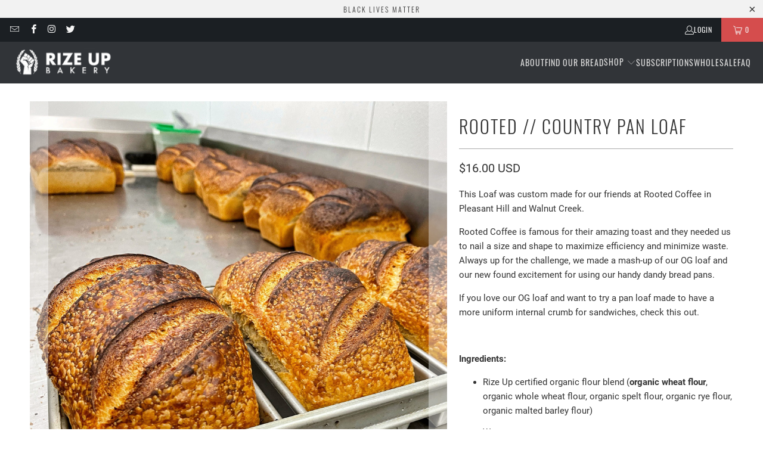

--- FILE ---
content_type: text/html; charset=utf-8
request_url: https://rizeupsourdough.com/collections/all-sourdough-loaves/products/rooted-country-pan-loaf
body_size: 30380
content:
<!DOCTYPE html>
<html class="no-js no-touch" lang="en">
  <head>
    <meta charset="utf-8">
    <meta http-equiv="cleartype" content="on">
    <meta name="robots" content="index,follow">

    <!-- Mobile Specific Metas -->
    <meta name="HandheldFriendly" content="True">
    <meta name="MobileOptimized" content="320">
    <meta name="viewport" content="width=device-width,initial-scale=1">
    <meta name="theme-color" content="#ffffff">

    
    <title>
      Rooted // Country Pan Loaf - Rize Up Bakery LLC
    </title>

    
      <meta name="description" content="This Loaf was custom made for our friends at Rooted Coffee in Pleasant Hill and Walnut Creek. Rooted Coffee is famous for their amazing toast and they needed us to nail a size and shape to maximize efficiency and minimize waste. Always up for the challenge, we made a mash-up of our OG loaf and our new found excitement "/>
    

    <link rel="preconnect" href="https://fonts.shopifycdn.com" />
    <link rel="preconnect" href="https://cdn.shopify.com" />
    <link rel="preconnect" href="https://cdn.shopifycloud.com" />

    <link rel="dns-prefetch" href="https://v.shopify.com" />
    <link rel="dns-prefetch" href="https://www.youtube.com" />
    <link rel="dns-prefetch" href="https://vimeo.com" />

    <link href="//rizeupsourdough.com/cdn/shop/t/22/assets/jquery.min.js?v=147293088974801289311746293327" as="script" rel="preload">

    <!-- Stylesheet for Fancybox library -->
    <link rel="stylesheet" href="//rizeupsourdough.com/cdn/shop/t/22/assets/fancybox.css?v=19278034316635137701746293327" type="text/css" media="all" defer>

    <!-- Stylesheets for Turbo -->
    <link href="//rizeupsourdough.com/cdn/shop/t/22/assets/styles.css?v=153624095110365496121746473038" rel="stylesheet" type="text/css" media="all" />

    <!-- Icons -->
    
      <link rel="shortcut icon" type="image/x-icon" href="//rizeupsourdough.com/cdn/shop/t/22/assets/favicon.png?v=148718616098839658131746293327">
    
    <link rel="canonical" href="https://rizeupsourdough.com/products/rooted-country-pan-loaf"/>

    

    

    

    
    <script>
      window.PXUTheme = window.PXUTheme || {};
      window.PXUTheme.version = '9.5.1';
      window.PXUTheme.name = 'Turbo';
    </script>
    


    
<template id="price-ui"><span class="price " data-price></span><span class="compare-at-price" data-compare-at-price></span><span class="unit-pricing" data-unit-pricing></span></template>
    <template id="price-ui-badge"><div class="price-ui-badge__sticker price-ui-badge__sticker--">
    <span class="price-ui-badge__sticker-text" data-badge></span>
  </div></template>
    
    <template id="price-ui__price"><span class="money" data-price></span></template>
    <template id="price-ui__price-range"><span class="price-min" data-price-min><span class="money" data-price></span></span> - <span class="price-max" data-price-max><span class="money" data-price></span></span></template>
    <template id="price-ui__unit-pricing"><span class="unit-quantity" data-unit-quantity></span> | <span class="unit-price" data-unit-price><span class="money" data-price></span></span> / <span class="unit-measurement" data-unit-measurement></span></template>
    <template id="price-ui-badge__percent-savings-range">Save up to <span data-price-percent></span>%</template>
    <template id="price-ui-badge__percent-savings">Save <span data-price-percent></span>%</template>
    <template id="price-ui-badge__price-savings-range">Save up to <span class="money" data-price></span></template>
    <template id="price-ui-badge__price-savings">Save <span class="money" data-price></span></template>
    <template id="price-ui-badge__on-sale">Sale</template>
    <template id="price-ui-badge__sold-out">Sold out</template>
    <template id="price-ui-badge__in-stock">In stock</template>
    


    <script>
      
window.PXUTheme = window.PXUTheme || {};


window.PXUTheme.theme_settings = {};
window.PXUTheme.currency = {};
window.PXUTheme.routes = window.PXUTheme.routes || {};


window.PXUTheme.theme_settings.display_tos_checkbox = false;
window.PXUTheme.theme_settings.go_to_checkout = true;
window.PXUTheme.theme_settings.cart_action = "ajax";
window.PXUTheme.theme_settings.cart_shipping_calculator = false;


window.PXUTheme.theme_settings.collection_swatches = false;
window.PXUTheme.theme_settings.collection_secondary_image = false;


window.PXUTheme.currency.show_multiple_currencies = false;
window.PXUTheme.currency.shop_currency = "USD";
window.PXUTheme.currency.default_currency = "USD";
window.PXUTheme.currency.display_format = "money_with_currency_format";
window.PXUTheme.currency.money_format = "${{amount}} USD";
window.PXUTheme.currency.money_format_no_currency = "${{amount}}";
window.PXUTheme.currency.money_format_currency = "${{amount}} USD";
window.PXUTheme.currency.native_multi_currency = false;
window.PXUTheme.currency.iso_code = "USD";
window.PXUTheme.currency.symbol = "$";


window.PXUTheme.theme_settings.display_inventory_left = false;
window.PXUTheme.theme_settings.inventory_threshold = 10;
window.PXUTheme.theme_settings.limit_quantity = false;


window.PXUTheme.theme_settings.menu_position = null;


window.PXUTheme.theme_settings.newsletter_popup = false;
window.PXUTheme.theme_settings.newsletter_popup_days = "14";
window.PXUTheme.theme_settings.newsletter_popup_mobile = false;
window.PXUTheme.theme_settings.newsletter_popup_seconds = 0;


window.PXUTheme.theme_settings.pagination_type = "load_more";


window.PXUTheme.theme_settings.enable_shopify_collection_badges = false;
window.PXUTheme.theme_settings.quick_shop_thumbnail_position = null;
window.PXUTheme.theme_settings.product_form_style = "radio";
window.PXUTheme.theme_settings.sale_banner_enabled = true;
window.PXUTheme.theme_settings.display_savings = false;
window.PXUTheme.theme_settings.display_sold_out_price = false;
window.PXUTheme.theme_settings.free_text = "Free";
window.PXUTheme.theme_settings.video_looping = null;
window.PXUTheme.theme_settings.quick_shop_style = "popup";
window.PXUTheme.theme_settings.hover_enabled = false;


window.PXUTheme.routes.cart_url = "/cart";
window.PXUTheme.routes.cart_update_url = "/cart/update";
window.PXUTheme.routes.root_url = "/";
window.PXUTheme.routes.search_url = "/search";
window.PXUTheme.routes.all_products_collection_url = "/collections/all";
window.PXUTheme.routes.product_recommendations_url = "/recommendations/products";
window.PXUTheme.routes.predictive_search_url = "/search/suggest";


window.PXUTheme.theme_settings.image_loading_style = "blur-up";


window.PXUTheme.theme_settings.enable_autocomplete = true;


window.PXUTheme.theme_settings.page_dots_enabled = false;
window.PXUTheme.theme_settings.slideshow_arrow_size = "light";


window.PXUTheme.theme_settings.quick_shop_enabled = false;


window.PXUTheme.theme_settings.enable_back_to_top_button = false;


window.PXUTheme.translation = {};


window.PXUTheme.translation.agree_to_terms_warning = "You must agree with the terms and conditions to checkout.";
window.PXUTheme.translation.one_item_left = "item left";
window.PXUTheme.translation.items_left_text = "items left";
window.PXUTheme.translation.cart_savings_text = "Total Savings";
window.PXUTheme.translation.cart_discount_text = "Discount";
window.PXUTheme.translation.cart_subtotal_text = "Subtotal";
window.PXUTheme.translation.cart_remove_text = "Remove";
window.PXUTheme.translation.cart_free_text = "Free";


window.PXUTheme.translation.newsletter_success_text = "Thank you for joining our mailing list!";


window.PXUTheme.translation.notify_email = "Enter your email address...";
window.PXUTheme.translation.notify_email_value = "Translation missing: en.contact.fields.email";
window.PXUTheme.translation.notify_email_send = "Send";
window.PXUTheme.translation.notify_message_first = "Please notify me when ";
window.PXUTheme.translation.notify_message_last = " becomes available - ";
window.PXUTheme.translation.notify_success_text = "Thanks! We will notify you when this product becomes available!";


window.PXUTheme.translation.add_to_cart = "Add to Cart";
window.PXUTheme.translation.coming_soon_text = "Coming Soon";
window.PXUTheme.translation.sold_out_text = "Sold Out";
window.PXUTheme.translation.sale_text = "Sale";
window.PXUTheme.translation.savings_text = "You Save";
window.PXUTheme.translation.percent_off_text = "% off";
window.PXUTheme.translation.from_text = "from";
window.PXUTheme.translation.new_text = "New";
window.PXUTheme.translation.pre_order_text = "Pre-Order";
window.PXUTheme.translation.unavailable_text = "Unavailable";


window.PXUTheme.translation.all_results = "View all results";
window.PXUTheme.translation.no_results = "Sorry, no results!";


window.PXUTheme.media_queries = {};
window.PXUTheme.media_queries.small = window.matchMedia( "(max-width: 480px)" );
window.PXUTheme.media_queries.medium = window.matchMedia( "(max-width: 798px)" );
window.PXUTheme.media_queries.large = window.matchMedia( "(min-width: 799px)" );
window.PXUTheme.media_queries.larger = window.matchMedia( "(min-width: 960px)" );
window.PXUTheme.media_queries.xlarge = window.matchMedia( "(min-width: 1200px)" );
window.PXUTheme.media_queries.ie10 = window.matchMedia( "all and (-ms-high-contrast: none), (-ms-high-contrast: active)" );
window.PXUTheme.media_queries.tablet = window.matchMedia( "only screen and (min-width: 799px) and (max-width: 1024px)" );
window.PXUTheme.media_queries.mobile_and_tablet = window.matchMedia( "(max-width: 1024px)" );

    </script>

    

    
      <script src="//rizeupsourdough.com/cdn/shop/t/22/assets/instantclick.min.js?v=20092422000980684151746293327" data-no-instant defer></script>

      <script data-no-instant>
        window.addEventListener('DOMContentLoaded', function() {

          function inIframe() {
            try {
              return window.self !== window.top;
            } catch (e) {
              return true;
            }
          }

          if (!inIframe()){
            InstantClick.on('change', function() {

              $('head script[src*="shopify"]').each(function() {
                var script = document.createElement('script');
                script.type = 'text/javascript';
                script.src = $(this).attr('src');

                $('body').append(script);
              });

              $('body').removeClass('fancybox-active');
              $.fancybox.destroy();

              InstantClick.init();

            });
          }
        });
      </script>
    

    <script>
      
    </script>

    <script>window.performance && window.performance.mark && window.performance.mark('shopify.content_for_header.start');</script><meta name="google-site-verification" content="B46C76qLCZu0T7vfDeeAUWvdUuoYP93K0y7njR6SfK4">
<meta id="shopify-digital-wallet" name="shopify-digital-wallet" content="/42418765980/digital_wallets/dialog">
<meta name="shopify-checkout-api-token" content="a83013365a798aa1f9ea469f5e18cf44">
<link rel="alternate" type="application/json+oembed" href="https://rizeupsourdough.com/products/rooted-country-pan-loaf.oembed">
<script async="async" src="/checkouts/internal/preloads.js?locale=en-US"></script>
<link rel="preconnect" href="https://shop.app" crossorigin="anonymous">
<script async="async" src="https://shop.app/checkouts/internal/preloads.js?locale=en-US&shop_id=42418765980" crossorigin="anonymous"></script>
<script id="apple-pay-shop-capabilities" type="application/json">{"shopId":42418765980,"countryCode":"US","currencyCode":"USD","merchantCapabilities":["supports3DS"],"merchantId":"gid:\/\/shopify\/Shop\/42418765980","merchantName":"Rize Up Bakery LLC","requiredBillingContactFields":["postalAddress","email","phone"],"requiredShippingContactFields":["postalAddress","email","phone"],"shippingType":"shipping","supportedNetworks":["visa","masterCard","amex","discover","elo","jcb"],"total":{"type":"pending","label":"Rize Up Bakery LLC","amount":"1.00"},"shopifyPaymentsEnabled":true,"supportsSubscriptions":true}</script>
<script id="shopify-features" type="application/json">{"accessToken":"a83013365a798aa1f9ea469f5e18cf44","betas":["rich-media-storefront-analytics"],"domain":"rizeupsourdough.com","predictiveSearch":true,"shopId":42418765980,"locale":"en"}</script>
<script>var Shopify = Shopify || {};
Shopify.shop = "rizeupsourdough.myshopify.com";
Shopify.locale = "en";
Shopify.currency = {"active":"USD","rate":"1.0"};
Shopify.country = "US";
Shopify.theme = {"name":"Rize up Bakery  - 2025-05-03","id":151015489792,"schema_name":"Turbo","schema_version":"9.5.1","theme_store_id":null,"role":"main"};
Shopify.theme.handle = "null";
Shopify.theme.style = {"id":null,"handle":null};
Shopify.cdnHost = "rizeupsourdough.com/cdn";
Shopify.routes = Shopify.routes || {};
Shopify.routes.root = "/";</script>
<script type="module">!function(o){(o.Shopify=o.Shopify||{}).modules=!0}(window);</script>
<script>!function(o){function n(){var o=[];function n(){o.push(Array.prototype.slice.apply(arguments))}return n.q=o,n}var t=o.Shopify=o.Shopify||{};t.loadFeatures=n(),t.autoloadFeatures=n()}(window);</script>
<script>
  window.ShopifyPay = window.ShopifyPay || {};
  window.ShopifyPay.apiHost = "shop.app\/pay";
  window.ShopifyPay.redirectState = null;
</script>
<script id="shop-js-analytics" type="application/json">{"pageType":"product"}</script>
<script defer="defer" async type="module" src="//rizeupsourdough.com/cdn/shopifycloud/shop-js/modules/v2/client.init-shop-cart-sync_BApSsMSl.en.esm.js"></script>
<script defer="defer" async type="module" src="//rizeupsourdough.com/cdn/shopifycloud/shop-js/modules/v2/chunk.common_CBoos6YZ.esm.js"></script>
<script type="module">
  await import("//rizeupsourdough.com/cdn/shopifycloud/shop-js/modules/v2/client.init-shop-cart-sync_BApSsMSl.en.esm.js");
await import("//rizeupsourdough.com/cdn/shopifycloud/shop-js/modules/v2/chunk.common_CBoos6YZ.esm.js");

  window.Shopify.SignInWithShop?.initShopCartSync?.({"fedCMEnabled":true,"windoidEnabled":true});

</script>
<script>
  window.Shopify = window.Shopify || {};
  if (!window.Shopify.featureAssets) window.Shopify.featureAssets = {};
  window.Shopify.featureAssets['shop-js'] = {"shop-cart-sync":["modules/v2/client.shop-cart-sync_DJczDl9f.en.esm.js","modules/v2/chunk.common_CBoos6YZ.esm.js"],"init-fed-cm":["modules/v2/client.init-fed-cm_BzwGC0Wi.en.esm.js","modules/v2/chunk.common_CBoos6YZ.esm.js"],"init-windoid":["modules/v2/client.init-windoid_BS26ThXS.en.esm.js","modules/v2/chunk.common_CBoos6YZ.esm.js"],"init-shop-email-lookup-coordinator":["modules/v2/client.init-shop-email-lookup-coordinator_DFwWcvrS.en.esm.js","modules/v2/chunk.common_CBoos6YZ.esm.js"],"shop-cash-offers":["modules/v2/client.shop-cash-offers_DthCPNIO.en.esm.js","modules/v2/chunk.common_CBoos6YZ.esm.js","modules/v2/chunk.modal_Bu1hFZFC.esm.js"],"shop-button":["modules/v2/client.shop-button_D_JX508o.en.esm.js","modules/v2/chunk.common_CBoos6YZ.esm.js"],"shop-toast-manager":["modules/v2/client.shop-toast-manager_tEhgP2F9.en.esm.js","modules/v2/chunk.common_CBoos6YZ.esm.js"],"avatar":["modules/v2/client.avatar_BTnouDA3.en.esm.js"],"pay-button":["modules/v2/client.pay-button_BuNmcIr_.en.esm.js","modules/v2/chunk.common_CBoos6YZ.esm.js"],"init-shop-cart-sync":["modules/v2/client.init-shop-cart-sync_BApSsMSl.en.esm.js","modules/v2/chunk.common_CBoos6YZ.esm.js"],"shop-login-button":["modules/v2/client.shop-login-button_DwLgFT0K.en.esm.js","modules/v2/chunk.common_CBoos6YZ.esm.js","modules/v2/chunk.modal_Bu1hFZFC.esm.js"],"init-customer-accounts-sign-up":["modules/v2/client.init-customer-accounts-sign-up_TlVCiykN.en.esm.js","modules/v2/client.shop-login-button_DwLgFT0K.en.esm.js","modules/v2/chunk.common_CBoos6YZ.esm.js","modules/v2/chunk.modal_Bu1hFZFC.esm.js"],"init-shop-for-new-customer-accounts":["modules/v2/client.init-shop-for-new-customer-accounts_DrjXSI53.en.esm.js","modules/v2/client.shop-login-button_DwLgFT0K.en.esm.js","modules/v2/chunk.common_CBoos6YZ.esm.js","modules/v2/chunk.modal_Bu1hFZFC.esm.js"],"init-customer-accounts":["modules/v2/client.init-customer-accounts_C0Oh2ljF.en.esm.js","modules/v2/client.shop-login-button_DwLgFT0K.en.esm.js","modules/v2/chunk.common_CBoos6YZ.esm.js","modules/v2/chunk.modal_Bu1hFZFC.esm.js"],"shop-follow-button":["modules/v2/client.shop-follow-button_C5D3XtBb.en.esm.js","modules/v2/chunk.common_CBoos6YZ.esm.js","modules/v2/chunk.modal_Bu1hFZFC.esm.js"],"checkout-modal":["modules/v2/client.checkout-modal_8TC_1FUY.en.esm.js","modules/v2/chunk.common_CBoos6YZ.esm.js","modules/v2/chunk.modal_Bu1hFZFC.esm.js"],"lead-capture":["modules/v2/client.lead-capture_D-pmUjp9.en.esm.js","modules/v2/chunk.common_CBoos6YZ.esm.js","modules/v2/chunk.modal_Bu1hFZFC.esm.js"],"shop-login":["modules/v2/client.shop-login_BmtnoEUo.en.esm.js","modules/v2/chunk.common_CBoos6YZ.esm.js","modules/v2/chunk.modal_Bu1hFZFC.esm.js"],"payment-terms":["modules/v2/client.payment-terms_BHOWV7U_.en.esm.js","modules/v2/chunk.common_CBoos6YZ.esm.js","modules/v2/chunk.modal_Bu1hFZFC.esm.js"]};
</script>
<script>(function() {
  var isLoaded = false;
  function asyncLoad() {
    if (isLoaded) return;
    isLoaded = true;
    var urls = ["https:\/\/chimpstatic.com\/mcjs-connected\/js\/users\/3a570b7670839bf78a1c698a8\/a92411676732bf0afef0cba35.js?shop=rizeupsourdough.myshopify.com"];
    for (var i = 0; i < urls.length; i++) {
      var s = document.createElement('script');
      s.type = 'text/javascript';
      s.async = true;
      s.src = urls[i];
      var x = document.getElementsByTagName('script')[0];
      x.parentNode.insertBefore(s, x);
    }
  };
  if(window.attachEvent) {
    window.attachEvent('onload', asyncLoad);
  } else {
    window.addEventListener('load', asyncLoad, false);
  }
})();</script>
<script id="__st">var __st={"a":42418765980,"offset":-28800,"reqid":"c576769d-2aa3-4c23-bfb6-5b4b85bd810a-1768921769","pageurl":"rizeupsourdough.com\/collections\/all-sourdough-loaves\/products\/rooted-country-pan-loaf","u":"e41433812588","p":"product","rtyp":"product","rid":6874321125532};</script>
<script>window.ShopifyPaypalV4VisibilityTracking = true;</script>
<script id="captcha-bootstrap">!function(){'use strict';const t='contact',e='account',n='new_comment',o=[[t,t],['blogs',n],['comments',n],[t,'customer']],c=[[e,'customer_login'],[e,'guest_login'],[e,'recover_customer_password'],[e,'create_customer']],r=t=>t.map((([t,e])=>`form[action*='/${t}']:not([data-nocaptcha='true']) input[name='form_type'][value='${e}']`)).join(','),a=t=>()=>t?[...document.querySelectorAll(t)].map((t=>t.form)):[];function s(){const t=[...o],e=r(t);return a(e)}const i='password',u='form_key',d=['recaptcha-v3-token','g-recaptcha-response','h-captcha-response',i],f=()=>{try{return window.sessionStorage}catch{return}},m='__shopify_v',_=t=>t.elements[u];function p(t,e,n=!1){try{const o=window.sessionStorage,c=JSON.parse(o.getItem(e)),{data:r}=function(t){const{data:e,action:n}=t;return t[m]||n?{data:e,action:n}:{data:t,action:n}}(c);for(const[e,n]of Object.entries(r))t.elements[e]&&(t.elements[e].value=n);n&&o.removeItem(e)}catch(o){console.error('form repopulation failed',{error:o})}}const l='form_type',E='cptcha';function T(t){t.dataset[E]=!0}const w=window,h=w.document,L='Shopify',v='ce_forms',y='captcha';let A=!1;((t,e)=>{const n=(g='f06e6c50-85a8-45c8-87d0-21a2b65856fe',I='https://cdn.shopify.com/shopifycloud/storefront-forms-hcaptcha/ce_storefront_forms_captcha_hcaptcha.v1.5.2.iife.js',D={infoText:'Protected by hCaptcha',privacyText:'Privacy',termsText:'Terms'},(t,e,n)=>{const o=w[L][v],c=o.bindForm;if(c)return c(t,g,e,D).then(n);var r;o.q.push([[t,g,e,D],n]),r=I,A||(h.body.append(Object.assign(h.createElement('script'),{id:'captcha-provider',async:!0,src:r})),A=!0)});var g,I,D;w[L]=w[L]||{},w[L][v]=w[L][v]||{},w[L][v].q=[],w[L][y]=w[L][y]||{},w[L][y].protect=function(t,e){n(t,void 0,e),T(t)},Object.freeze(w[L][y]),function(t,e,n,w,h,L){const[v,y,A,g]=function(t,e,n){const i=e?o:[],u=t?c:[],d=[...i,...u],f=r(d),m=r(i),_=r(d.filter((([t,e])=>n.includes(e))));return[a(f),a(m),a(_),s()]}(w,h,L),I=t=>{const e=t.target;return e instanceof HTMLFormElement?e:e&&e.form},D=t=>v().includes(t);t.addEventListener('submit',(t=>{const e=I(t);if(!e)return;const n=D(e)&&!e.dataset.hcaptchaBound&&!e.dataset.recaptchaBound,o=_(e),c=g().includes(e)&&(!o||!o.value);(n||c)&&t.preventDefault(),c&&!n&&(function(t){try{if(!f())return;!function(t){const e=f();if(!e)return;const n=_(t);if(!n)return;const o=n.value;o&&e.removeItem(o)}(t);const e=Array.from(Array(32),(()=>Math.random().toString(36)[2])).join('');!function(t,e){_(t)||t.append(Object.assign(document.createElement('input'),{type:'hidden',name:u})),t.elements[u].value=e}(t,e),function(t,e){const n=f();if(!n)return;const o=[...t.querySelectorAll(`input[type='${i}']`)].map((({name:t})=>t)),c=[...d,...o],r={};for(const[a,s]of new FormData(t).entries())c.includes(a)||(r[a]=s);n.setItem(e,JSON.stringify({[m]:1,action:t.action,data:r}))}(t,e)}catch(e){console.error('failed to persist form',e)}}(e),e.submit())}));const S=(t,e)=>{t&&!t.dataset[E]&&(n(t,e.some((e=>e===t))),T(t))};for(const o of['focusin','change'])t.addEventListener(o,(t=>{const e=I(t);D(e)&&S(e,y())}));const B=e.get('form_key'),M=e.get(l),P=B&&M;t.addEventListener('DOMContentLoaded',(()=>{const t=y();if(P)for(const e of t)e.elements[l].value===M&&p(e,B);[...new Set([...A(),...v().filter((t=>'true'===t.dataset.shopifyCaptcha))])].forEach((e=>S(e,t)))}))}(h,new URLSearchParams(w.location.search),n,t,e,['guest_login'])})(!0,!1)}();</script>
<script integrity="sha256-4kQ18oKyAcykRKYeNunJcIwy7WH5gtpwJnB7kiuLZ1E=" data-source-attribution="shopify.loadfeatures" defer="defer" src="//rizeupsourdough.com/cdn/shopifycloud/storefront/assets/storefront/load_feature-a0a9edcb.js" crossorigin="anonymous"></script>
<script crossorigin="anonymous" defer="defer" src="//rizeupsourdough.com/cdn/shopifycloud/storefront/assets/shopify_pay/storefront-65b4c6d7.js?v=20250812"></script>
<script data-source-attribution="shopify.dynamic_checkout.dynamic.init">var Shopify=Shopify||{};Shopify.PaymentButton=Shopify.PaymentButton||{isStorefrontPortableWallets:!0,init:function(){window.Shopify.PaymentButton.init=function(){};var t=document.createElement("script");t.src="https://rizeupsourdough.com/cdn/shopifycloud/portable-wallets/latest/portable-wallets.en.js",t.type="module",document.head.appendChild(t)}};
</script>
<script data-source-attribution="shopify.dynamic_checkout.buyer_consent">
  function portableWalletsHideBuyerConsent(e){var t=document.getElementById("shopify-buyer-consent"),n=document.getElementById("shopify-subscription-policy-button");t&&n&&(t.classList.add("hidden"),t.setAttribute("aria-hidden","true"),n.removeEventListener("click",e))}function portableWalletsShowBuyerConsent(e){var t=document.getElementById("shopify-buyer-consent"),n=document.getElementById("shopify-subscription-policy-button");t&&n&&(t.classList.remove("hidden"),t.removeAttribute("aria-hidden"),n.addEventListener("click",e))}window.Shopify?.PaymentButton&&(window.Shopify.PaymentButton.hideBuyerConsent=portableWalletsHideBuyerConsent,window.Shopify.PaymentButton.showBuyerConsent=portableWalletsShowBuyerConsent);
</script>
<script data-source-attribution="shopify.dynamic_checkout.cart.bootstrap">document.addEventListener("DOMContentLoaded",(function(){function t(){return document.querySelector("shopify-accelerated-checkout-cart, shopify-accelerated-checkout")}if(t())Shopify.PaymentButton.init();else{new MutationObserver((function(e,n){t()&&(Shopify.PaymentButton.init(),n.disconnect())})).observe(document.body,{childList:!0,subtree:!0})}}));
</script>
<link id="shopify-accelerated-checkout-styles" rel="stylesheet" media="screen" href="https://rizeupsourdough.com/cdn/shopifycloud/portable-wallets/latest/accelerated-checkout-backwards-compat.css" crossorigin="anonymous">
<style id="shopify-accelerated-checkout-cart">
        #shopify-buyer-consent {
  margin-top: 1em;
  display: inline-block;
  width: 100%;
}

#shopify-buyer-consent.hidden {
  display: none;
}

#shopify-subscription-policy-button {
  background: none;
  border: none;
  padding: 0;
  text-decoration: underline;
  font-size: inherit;
  cursor: pointer;
}

#shopify-subscription-policy-button::before {
  box-shadow: none;
}

      </style>

<script>window.performance && window.performance.mark && window.performance.mark('shopify.content_for_header.end');</script>

    

<meta name="author" content="Rize Up Bakery LLC">
<meta property="og:url" content="https://rizeupsourdough.com/products/rooted-country-pan-loaf">
<meta property="og:site_name" content="Rize Up Bakery LLC">




  <meta property="og:type" content="product">
  <meta property="og:title" content="Rooted // Country Pan Loaf">
  
    
      <meta property="og:image" content="https://rizeupsourdough.com/cdn/shop/products/image_bc3b0714-35db-40fc-bcca-4eb5da31d970_600x.jpg?v=1635435281">
      <meta property="og:image:secure_url" content="https://rizeupsourdough.com/cdn/shop/products/image_bc3b0714-35db-40fc-bcca-4eb5da31d970_600x.jpg?v=1635435281">
      
      <meta property="og:image:width" content="2000">
      <meta property="og:image:height" content="2000">
    
      <meta property="og:image" content="https://rizeupsourdough.com/cdn/shop/products/image_33dbcd4c-aed9-454d-aa2c-92c86e336e50_600x.jpg?v=1635435280">
      <meta property="og:image:secure_url" content="https://rizeupsourdough.com/cdn/shop/products/image_33dbcd4c-aed9-454d-aa2c-92c86e336e50_600x.jpg?v=1635435280">
      
      <meta property="og:image:width" content="2000">
      <meta property="og:image:height" content="2000">
    
  
  <meta property="product:price:amount" content="0.00">
  <meta property="product:price:currency" content="USD">



  <meta property="og:description" content="This Loaf was custom made for our friends at Rooted Coffee in Pleasant Hill and Walnut Creek. Rooted Coffee is famous for their amazing toast and they needed us to nail a size and shape to maximize efficiency and minimize waste. Always up for the challenge, we made a mash-up of our OG loaf and our new found excitement ">




  <meta name="twitter:site" content="@RizeUpBakery">

<meta name="twitter:card" content="summary">

  <meta name="twitter:title" content="Rooted // Country Pan Loaf">
  <meta name="twitter:description" content="This Loaf was custom made for our friends at Rooted Coffee in Pleasant Hill and Walnut Creek. Rooted Coffee is famous for their amazing toast and they needed us to nail a size and shape to maximize efficiency and minimize waste. Always up for the challenge, we made a mash-up of our OG loaf and our new found excitement for using our handy dandy bread pans. If you love our OG loaf and want to try a pan loaf made to have a more uniform internal crumb for sandwiches, check this out.     Ingredients: Rize Up certified organic flour blend (organic wheat flour, organic whole wheat flour, organic spelt flour, organic rye flour, organic malted barley flour) Water Sourdough starter (organic wheat flour, water, culture) Salt Dusted with organic red wheat bran, rice flour   Contains wheat &amp;amp; sesame Made">
  <meta name="twitter:image" content="https://rizeupsourdough.com/cdn/shop/products/image_bc3b0714-35db-40fc-bcca-4eb5da31d970_240x.jpg?v=1635435281">
  <meta name="twitter:image:width" content="240">
  <meta name="twitter:image:height" content="240">
  <meta name="twitter:image:alt" content="Rooted // Country Pan Loaf">



    <link rel="prev" href="/collections/all-sourdough-loaves/products/everything-but-the-kitchen-sink-wed-bake">
    <link rel="next" href="/collections/all-sourdough-loaves/products/sesame-green-onion-subscription-local-delivery">
  <link href="https://monorail-edge.shopifysvc.com" rel="dns-prefetch">
<script>(function(){if ("sendBeacon" in navigator && "performance" in window) {try {var session_token_from_headers = performance.getEntriesByType('navigation')[0].serverTiming.find(x => x.name == '_s').description;} catch {var session_token_from_headers = undefined;}var session_cookie_matches = document.cookie.match(/_shopify_s=([^;]*)/);var session_token_from_cookie = session_cookie_matches && session_cookie_matches.length === 2 ? session_cookie_matches[1] : "";var session_token = session_token_from_headers || session_token_from_cookie || "";function handle_abandonment_event(e) {var entries = performance.getEntries().filter(function(entry) {return /monorail-edge.shopifysvc.com/.test(entry.name);});if (!window.abandonment_tracked && entries.length === 0) {window.abandonment_tracked = true;var currentMs = Date.now();var navigation_start = performance.timing.navigationStart;var payload = {shop_id: 42418765980,url: window.location.href,navigation_start,duration: currentMs - navigation_start,session_token,page_type: "product"};window.navigator.sendBeacon("https://monorail-edge.shopifysvc.com/v1/produce", JSON.stringify({schema_id: "online_store_buyer_site_abandonment/1.1",payload: payload,metadata: {event_created_at_ms: currentMs,event_sent_at_ms: currentMs}}));}}window.addEventListener('pagehide', handle_abandonment_event);}}());</script>
<script id="web-pixels-manager-setup">(function e(e,d,r,n,o){if(void 0===o&&(o={}),!Boolean(null===(a=null===(i=window.Shopify)||void 0===i?void 0:i.analytics)||void 0===a?void 0:a.replayQueue)){var i,a;window.Shopify=window.Shopify||{};var t=window.Shopify;t.analytics=t.analytics||{};var s=t.analytics;s.replayQueue=[],s.publish=function(e,d,r){return s.replayQueue.push([e,d,r]),!0};try{self.performance.mark("wpm:start")}catch(e){}var l=function(){var e={modern:/Edge?\/(1{2}[4-9]|1[2-9]\d|[2-9]\d{2}|\d{4,})\.\d+(\.\d+|)|Firefox\/(1{2}[4-9]|1[2-9]\d|[2-9]\d{2}|\d{4,})\.\d+(\.\d+|)|Chrom(ium|e)\/(9{2}|\d{3,})\.\d+(\.\d+|)|(Maci|X1{2}).+ Version\/(15\.\d+|(1[6-9]|[2-9]\d|\d{3,})\.\d+)([,.]\d+|)( \(\w+\)|)( Mobile\/\w+|) Safari\/|Chrome.+OPR\/(9{2}|\d{3,})\.\d+\.\d+|(CPU[ +]OS|iPhone[ +]OS|CPU[ +]iPhone|CPU IPhone OS|CPU iPad OS)[ +]+(15[._]\d+|(1[6-9]|[2-9]\d|\d{3,})[._]\d+)([._]\d+|)|Android:?[ /-](13[3-9]|1[4-9]\d|[2-9]\d{2}|\d{4,})(\.\d+|)(\.\d+|)|Android.+Firefox\/(13[5-9]|1[4-9]\d|[2-9]\d{2}|\d{4,})\.\d+(\.\d+|)|Android.+Chrom(ium|e)\/(13[3-9]|1[4-9]\d|[2-9]\d{2}|\d{4,})\.\d+(\.\d+|)|SamsungBrowser\/([2-9]\d|\d{3,})\.\d+/,legacy:/Edge?\/(1[6-9]|[2-9]\d|\d{3,})\.\d+(\.\d+|)|Firefox\/(5[4-9]|[6-9]\d|\d{3,})\.\d+(\.\d+|)|Chrom(ium|e)\/(5[1-9]|[6-9]\d|\d{3,})\.\d+(\.\d+|)([\d.]+$|.*Safari\/(?![\d.]+ Edge\/[\d.]+$))|(Maci|X1{2}).+ Version\/(10\.\d+|(1[1-9]|[2-9]\d|\d{3,})\.\d+)([,.]\d+|)( \(\w+\)|)( Mobile\/\w+|) Safari\/|Chrome.+OPR\/(3[89]|[4-9]\d|\d{3,})\.\d+\.\d+|(CPU[ +]OS|iPhone[ +]OS|CPU[ +]iPhone|CPU IPhone OS|CPU iPad OS)[ +]+(10[._]\d+|(1[1-9]|[2-9]\d|\d{3,})[._]\d+)([._]\d+|)|Android:?[ /-](13[3-9]|1[4-9]\d|[2-9]\d{2}|\d{4,})(\.\d+|)(\.\d+|)|Mobile Safari.+OPR\/([89]\d|\d{3,})\.\d+\.\d+|Android.+Firefox\/(13[5-9]|1[4-9]\d|[2-9]\d{2}|\d{4,})\.\d+(\.\d+|)|Android.+Chrom(ium|e)\/(13[3-9]|1[4-9]\d|[2-9]\d{2}|\d{4,})\.\d+(\.\d+|)|Android.+(UC? ?Browser|UCWEB|U3)[ /]?(15\.([5-9]|\d{2,})|(1[6-9]|[2-9]\d|\d{3,})\.\d+)\.\d+|SamsungBrowser\/(5\.\d+|([6-9]|\d{2,})\.\d+)|Android.+MQ{2}Browser\/(14(\.(9|\d{2,})|)|(1[5-9]|[2-9]\d|\d{3,})(\.\d+|))(\.\d+|)|K[Aa][Ii]OS\/(3\.\d+|([4-9]|\d{2,})\.\d+)(\.\d+|)/},d=e.modern,r=e.legacy,n=navigator.userAgent;return n.match(d)?"modern":n.match(r)?"legacy":"unknown"}(),u="modern"===l?"modern":"legacy",c=(null!=n?n:{modern:"",legacy:""})[u],f=function(e){return[e.baseUrl,"/wpm","/b",e.hashVersion,"modern"===e.buildTarget?"m":"l",".js"].join("")}({baseUrl:d,hashVersion:r,buildTarget:u}),m=function(e){var d=e.version,r=e.bundleTarget,n=e.surface,o=e.pageUrl,i=e.monorailEndpoint;return{emit:function(e){var a=e.status,t=e.errorMsg,s=(new Date).getTime(),l=JSON.stringify({metadata:{event_sent_at_ms:s},events:[{schema_id:"web_pixels_manager_load/3.1",payload:{version:d,bundle_target:r,page_url:o,status:a,surface:n,error_msg:t},metadata:{event_created_at_ms:s}}]});if(!i)return console&&console.warn&&console.warn("[Web Pixels Manager] No Monorail endpoint provided, skipping logging."),!1;try{return self.navigator.sendBeacon.bind(self.navigator)(i,l)}catch(e){}var u=new XMLHttpRequest;try{return u.open("POST",i,!0),u.setRequestHeader("Content-Type","text/plain"),u.send(l),!0}catch(e){return console&&console.warn&&console.warn("[Web Pixels Manager] Got an unhandled error while logging to Monorail."),!1}}}}({version:r,bundleTarget:l,surface:e.surface,pageUrl:self.location.href,monorailEndpoint:e.monorailEndpoint});try{o.browserTarget=l,function(e){var d=e.src,r=e.async,n=void 0===r||r,o=e.onload,i=e.onerror,a=e.sri,t=e.scriptDataAttributes,s=void 0===t?{}:t,l=document.createElement("script"),u=document.querySelector("head"),c=document.querySelector("body");if(l.async=n,l.src=d,a&&(l.integrity=a,l.crossOrigin="anonymous"),s)for(var f in s)if(Object.prototype.hasOwnProperty.call(s,f))try{l.dataset[f]=s[f]}catch(e){}if(o&&l.addEventListener("load",o),i&&l.addEventListener("error",i),u)u.appendChild(l);else{if(!c)throw new Error("Did not find a head or body element to append the script");c.appendChild(l)}}({src:f,async:!0,onload:function(){if(!function(){var e,d;return Boolean(null===(d=null===(e=window.Shopify)||void 0===e?void 0:e.analytics)||void 0===d?void 0:d.initialized)}()){var d=window.webPixelsManager.init(e)||void 0;if(d){var r=window.Shopify.analytics;r.replayQueue.forEach((function(e){var r=e[0],n=e[1],o=e[2];d.publishCustomEvent(r,n,o)})),r.replayQueue=[],r.publish=d.publishCustomEvent,r.visitor=d.visitor,r.initialized=!0}}},onerror:function(){return m.emit({status:"failed",errorMsg:"".concat(f," has failed to load")})},sri:function(e){var d=/^sha384-[A-Za-z0-9+/=]+$/;return"string"==typeof e&&d.test(e)}(c)?c:"",scriptDataAttributes:o}),m.emit({status:"loading"})}catch(e){m.emit({status:"failed",errorMsg:(null==e?void 0:e.message)||"Unknown error"})}}})({shopId: 42418765980,storefrontBaseUrl: "https://rizeupsourdough.com",extensionsBaseUrl: "https://extensions.shopifycdn.com/cdn/shopifycloud/web-pixels-manager",monorailEndpoint: "https://monorail-edge.shopifysvc.com/unstable/produce_batch",surface: "storefront-renderer",enabledBetaFlags: ["2dca8a86"],webPixelsConfigList: [{"id":"146342144","configuration":"{\"pixel_id\":\"998333827263793\",\"pixel_type\":\"facebook_pixel\",\"metaapp_system_user_token\":\"-\"}","eventPayloadVersion":"v1","runtimeContext":"OPEN","scriptVersion":"ca16bc87fe92b6042fbaa3acc2fbdaa6","type":"APP","apiClientId":2329312,"privacyPurposes":["ANALYTICS","MARKETING","SALE_OF_DATA"],"dataSharingAdjustments":{"protectedCustomerApprovalScopes":["read_customer_address","read_customer_email","read_customer_name","read_customer_personal_data","read_customer_phone"]}},{"id":"84312320","eventPayloadVersion":"v1","runtimeContext":"LAX","scriptVersion":"1","type":"CUSTOM","privacyPurposes":["ANALYTICS"],"name":"Google Analytics tag (migrated)"},{"id":"shopify-app-pixel","configuration":"{}","eventPayloadVersion":"v1","runtimeContext":"STRICT","scriptVersion":"0450","apiClientId":"shopify-pixel","type":"APP","privacyPurposes":["ANALYTICS","MARKETING"]},{"id":"shopify-custom-pixel","eventPayloadVersion":"v1","runtimeContext":"LAX","scriptVersion":"0450","apiClientId":"shopify-pixel","type":"CUSTOM","privacyPurposes":["ANALYTICS","MARKETING"]}],isMerchantRequest: false,initData: {"shop":{"name":"Rize Up Bakery LLC","paymentSettings":{"currencyCode":"USD"},"myshopifyDomain":"rizeupsourdough.myshopify.com","countryCode":"US","storefrontUrl":"https:\/\/rizeupsourdough.com"},"customer":null,"cart":null,"checkout":null,"productVariants":[{"price":{"amount":16.0,"currencyCode":"USD"},"product":{"title":"Rooted \/\/ Country Pan Loaf","vendor":"Rize Up Sourdough","id":"6874321125532","untranslatedTitle":"Rooted \/\/ Country Pan Loaf","url":"\/products\/rooted-country-pan-loaf","type":"Sourdough"},"id":"46658059665664","image":{"src":"\/\/rizeupsourdough.com\/cdn\/shop\/products\/image_bc3b0714-35db-40fc-bcca-4eb5da31d970.jpg?v=1635435281"},"sku":"","title":"Retail","untranslatedTitle":"Retail"},{"price":{"amount":11.2,"currencyCode":"USD"},"product":{"title":"Rooted \/\/ Country Pan Loaf","vendor":"Rize Up Sourdough","id":"6874321125532","untranslatedTitle":"Rooted \/\/ Country Pan Loaf","url":"\/products\/rooted-country-pan-loaf","type":"Sourdough"},"id":"46658059698432","image":{"src":"\/\/rizeupsourdough.com\/cdn\/shop\/products\/image_bc3b0714-35db-40fc-bcca-4eb5da31d970.jpg?v=1635435281"},"sku":"","title":"WS30","untranslatedTitle":"WS30"},{"price":{"amount":10.4,"currencyCode":"USD"},"product":{"title":"Rooted \/\/ Country Pan Loaf","vendor":"Rize Up Sourdough","id":"6874321125532","untranslatedTitle":"Rooted \/\/ Country Pan Loaf","url":"\/products\/rooted-country-pan-loaf","type":"Sourdough"},"id":"46658059731200","image":{"src":"\/\/rizeupsourdough.com\/cdn\/shop\/products\/image_bc3b0714-35db-40fc-bcca-4eb5da31d970.jpg?v=1635435281"},"sku":"","title":"WS35","untranslatedTitle":"WS35"},{"price":{"amount":9.6,"currencyCode":"USD"},"product":{"title":"Rooted \/\/ Country Pan Loaf","vendor":"Rize Up Sourdough","id":"6874321125532","untranslatedTitle":"Rooted \/\/ Country Pan Loaf","url":"\/products\/rooted-country-pan-loaf","type":"Sourdough"},"id":"46658059763968","image":{"src":"\/\/rizeupsourdough.com\/cdn\/shop\/products\/image_bc3b0714-35db-40fc-bcca-4eb5da31d970.jpg?v=1635435281"},"sku":"","title":"WS40","untranslatedTitle":"WS40"},{"price":{"amount":8.8,"currencyCode":"USD"},"product":{"title":"Rooted \/\/ Country Pan Loaf","vendor":"Rize Up Sourdough","id":"6874321125532","untranslatedTitle":"Rooted \/\/ Country Pan Loaf","url":"\/products\/rooted-country-pan-loaf","type":"Sourdough"},"id":"46658059796736","image":{"src":"\/\/rizeupsourdough.com\/cdn\/shop\/products\/image_bc3b0714-35db-40fc-bcca-4eb5da31d970.jpg?v=1635435281"},"sku":"","title":"WS45","untranslatedTitle":"WS45"},{"price":{"amount":8.0,"currencyCode":"USD"},"product":{"title":"Rooted \/\/ Country Pan Loaf","vendor":"Rize Up Sourdough","id":"6874321125532","untranslatedTitle":"Rooted \/\/ Country Pan Loaf","url":"\/products\/rooted-country-pan-loaf","type":"Sourdough"},"id":"46658059829504","image":{"src":"\/\/rizeupsourdough.com\/cdn\/shop\/products\/image_bc3b0714-35db-40fc-bcca-4eb5da31d970.jpg?v=1635435281"},"sku":"","title":"WS50","untranslatedTitle":"WS50"},{"price":{"amount":0.0,"currencyCode":"USD"},"product":{"title":"Rooted \/\/ Country Pan Loaf","vendor":"Rize Up Sourdough","id":"6874321125532","untranslatedTitle":"Rooted \/\/ Country Pan Loaf","url":"\/products\/rooted-country-pan-loaf","type":"Sourdough"},"id":"46658059862272","image":{"src":"\/\/rizeupsourdough.com\/cdn\/shop\/products\/image_bc3b0714-35db-40fc-bcca-4eb5da31d970.jpg?v=1635435281"},"sku":"","title":"Market","untranslatedTitle":"Market"},{"price":{"amount":10.5,"currencyCode":"USD"},"product":{"title":"Rooted \/\/ Country Pan Loaf","vendor":"Rize Up Sourdough","id":"6874321125532","untranslatedTitle":"Rooted \/\/ Country Pan Loaf","url":"\/products\/rooted-country-pan-loaf","type":"Sourdough"},"id":"46661516722432","image":{"src":"\/\/rizeupsourdough.com\/cdn\/shop\/products\/image_bc3b0714-35db-40fc-bcca-4eb5da31d970.jpg?v=1635435281"},"sku":null,"title":"WSROOT","untranslatedTitle":"WSROOT"}],"purchasingCompany":null},},"https://rizeupsourdough.com/cdn","fcfee988w5aeb613cpc8e4bc33m6693e112",{"modern":"","legacy":""},{"shopId":"42418765980","storefrontBaseUrl":"https:\/\/rizeupsourdough.com","extensionBaseUrl":"https:\/\/extensions.shopifycdn.com\/cdn\/shopifycloud\/web-pixels-manager","surface":"storefront-renderer","enabledBetaFlags":"[\"2dca8a86\"]","isMerchantRequest":"false","hashVersion":"fcfee988w5aeb613cpc8e4bc33m6693e112","publish":"custom","events":"[[\"page_viewed\",{}],[\"product_viewed\",{\"productVariant\":{\"price\":{\"amount\":16.0,\"currencyCode\":\"USD\"},\"product\":{\"title\":\"Rooted \/\/ Country Pan Loaf\",\"vendor\":\"Rize Up Sourdough\",\"id\":\"6874321125532\",\"untranslatedTitle\":\"Rooted \/\/ Country Pan Loaf\",\"url\":\"\/products\/rooted-country-pan-loaf\",\"type\":\"Sourdough\"},\"id\":\"46658059665664\",\"image\":{\"src\":\"\/\/rizeupsourdough.com\/cdn\/shop\/products\/image_bc3b0714-35db-40fc-bcca-4eb5da31d970.jpg?v=1635435281\"},\"sku\":\"\",\"title\":\"Retail\",\"untranslatedTitle\":\"Retail\"}}]]"});</script><script>
  window.ShopifyAnalytics = window.ShopifyAnalytics || {};
  window.ShopifyAnalytics.meta = window.ShopifyAnalytics.meta || {};
  window.ShopifyAnalytics.meta.currency = 'USD';
  var meta = {"product":{"id":6874321125532,"gid":"gid:\/\/shopify\/Product\/6874321125532","vendor":"Rize Up Sourdough","type":"Sourdough","handle":"rooted-country-pan-loaf","variants":[{"id":46658059665664,"price":1600,"name":"Rooted \/\/ Country Pan Loaf - Retail","public_title":"Retail","sku":""},{"id":46658059698432,"price":1120,"name":"Rooted \/\/ Country Pan Loaf - WS30","public_title":"WS30","sku":""},{"id":46658059731200,"price":1040,"name":"Rooted \/\/ Country Pan Loaf - WS35","public_title":"WS35","sku":""},{"id":46658059763968,"price":960,"name":"Rooted \/\/ Country Pan Loaf - WS40","public_title":"WS40","sku":""},{"id":46658059796736,"price":880,"name":"Rooted \/\/ Country Pan Loaf - WS45","public_title":"WS45","sku":""},{"id":46658059829504,"price":800,"name":"Rooted \/\/ Country Pan Loaf - WS50","public_title":"WS50","sku":""},{"id":46658059862272,"price":0,"name":"Rooted \/\/ Country Pan Loaf - Market","public_title":"Market","sku":""},{"id":46661516722432,"price":1050,"name":"Rooted \/\/ Country Pan Loaf - WSROOT","public_title":"WSROOT","sku":null}],"remote":false},"page":{"pageType":"product","resourceType":"product","resourceId":6874321125532,"requestId":"c576769d-2aa3-4c23-bfb6-5b4b85bd810a-1768921769"}};
  for (var attr in meta) {
    window.ShopifyAnalytics.meta[attr] = meta[attr];
  }
</script>
<script class="analytics">
  (function () {
    var customDocumentWrite = function(content) {
      var jquery = null;

      if (window.jQuery) {
        jquery = window.jQuery;
      } else if (window.Checkout && window.Checkout.$) {
        jquery = window.Checkout.$;
      }

      if (jquery) {
        jquery('body').append(content);
      }
    };

    var hasLoggedConversion = function(token) {
      if (token) {
        return document.cookie.indexOf('loggedConversion=' + token) !== -1;
      }
      return false;
    }

    var setCookieIfConversion = function(token) {
      if (token) {
        var twoMonthsFromNow = new Date(Date.now());
        twoMonthsFromNow.setMonth(twoMonthsFromNow.getMonth() + 2);

        document.cookie = 'loggedConversion=' + token + '; expires=' + twoMonthsFromNow;
      }
    }

    var trekkie = window.ShopifyAnalytics.lib = window.trekkie = window.trekkie || [];
    if (trekkie.integrations) {
      return;
    }
    trekkie.methods = [
      'identify',
      'page',
      'ready',
      'track',
      'trackForm',
      'trackLink'
    ];
    trekkie.factory = function(method) {
      return function() {
        var args = Array.prototype.slice.call(arguments);
        args.unshift(method);
        trekkie.push(args);
        return trekkie;
      };
    };
    for (var i = 0; i < trekkie.methods.length; i++) {
      var key = trekkie.methods[i];
      trekkie[key] = trekkie.factory(key);
    }
    trekkie.load = function(config) {
      trekkie.config = config || {};
      trekkie.config.initialDocumentCookie = document.cookie;
      var first = document.getElementsByTagName('script')[0];
      var script = document.createElement('script');
      script.type = 'text/javascript';
      script.onerror = function(e) {
        var scriptFallback = document.createElement('script');
        scriptFallback.type = 'text/javascript';
        scriptFallback.onerror = function(error) {
                var Monorail = {
      produce: function produce(monorailDomain, schemaId, payload) {
        var currentMs = new Date().getTime();
        var event = {
          schema_id: schemaId,
          payload: payload,
          metadata: {
            event_created_at_ms: currentMs,
            event_sent_at_ms: currentMs
          }
        };
        return Monorail.sendRequest("https://" + monorailDomain + "/v1/produce", JSON.stringify(event));
      },
      sendRequest: function sendRequest(endpointUrl, payload) {
        // Try the sendBeacon API
        if (window && window.navigator && typeof window.navigator.sendBeacon === 'function' && typeof window.Blob === 'function' && !Monorail.isIos12()) {
          var blobData = new window.Blob([payload], {
            type: 'text/plain'
          });

          if (window.navigator.sendBeacon(endpointUrl, blobData)) {
            return true;
          } // sendBeacon was not successful

        } // XHR beacon

        var xhr = new XMLHttpRequest();

        try {
          xhr.open('POST', endpointUrl);
          xhr.setRequestHeader('Content-Type', 'text/plain');
          xhr.send(payload);
        } catch (e) {
          console.log(e);
        }

        return false;
      },
      isIos12: function isIos12() {
        return window.navigator.userAgent.lastIndexOf('iPhone; CPU iPhone OS 12_') !== -1 || window.navigator.userAgent.lastIndexOf('iPad; CPU OS 12_') !== -1;
      }
    };
    Monorail.produce('monorail-edge.shopifysvc.com',
      'trekkie_storefront_load_errors/1.1',
      {shop_id: 42418765980,
      theme_id: 151015489792,
      app_name: "storefront",
      context_url: window.location.href,
      source_url: "//rizeupsourdough.com/cdn/s/trekkie.storefront.cd680fe47e6c39ca5d5df5f0a32d569bc48c0f27.min.js"});

        };
        scriptFallback.async = true;
        scriptFallback.src = '//rizeupsourdough.com/cdn/s/trekkie.storefront.cd680fe47e6c39ca5d5df5f0a32d569bc48c0f27.min.js';
        first.parentNode.insertBefore(scriptFallback, first);
      };
      script.async = true;
      script.src = '//rizeupsourdough.com/cdn/s/trekkie.storefront.cd680fe47e6c39ca5d5df5f0a32d569bc48c0f27.min.js';
      first.parentNode.insertBefore(script, first);
    };
    trekkie.load(
      {"Trekkie":{"appName":"storefront","development":false,"defaultAttributes":{"shopId":42418765980,"isMerchantRequest":null,"themeId":151015489792,"themeCityHash":"6003758390755916039","contentLanguage":"en","currency":"USD","eventMetadataId":"62d2e1bd-5d40-4617-bf9e-4b5f6b04ba04"},"isServerSideCookieWritingEnabled":true,"monorailRegion":"shop_domain","enabledBetaFlags":["65f19447"]},"Session Attribution":{},"S2S":{"facebookCapiEnabled":false,"source":"trekkie-storefront-renderer","apiClientId":580111}}
    );

    var loaded = false;
    trekkie.ready(function() {
      if (loaded) return;
      loaded = true;

      window.ShopifyAnalytics.lib = window.trekkie;

      var originalDocumentWrite = document.write;
      document.write = customDocumentWrite;
      try { window.ShopifyAnalytics.merchantGoogleAnalytics.call(this); } catch(error) {};
      document.write = originalDocumentWrite;

      window.ShopifyAnalytics.lib.page(null,{"pageType":"product","resourceType":"product","resourceId":6874321125532,"requestId":"c576769d-2aa3-4c23-bfb6-5b4b85bd810a-1768921769","shopifyEmitted":true});

      var match = window.location.pathname.match(/checkouts\/(.+)\/(thank_you|post_purchase)/)
      var token = match? match[1]: undefined;
      if (!hasLoggedConversion(token)) {
        setCookieIfConversion(token);
        window.ShopifyAnalytics.lib.track("Viewed Product",{"currency":"USD","variantId":46658059665664,"productId":6874321125532,"productGid":"gid:\/\/shopify\/Product\/6874321125532","name":"Rooted \/\/ Country Pan Loaf - Retail","price":"16.00","sku":"","brand":"Rize Up Sourdough","variant":"Retail","category":"Sourdough","nonInteraction":true,"remote":false},undefined,undefined,{"shopifyEmitted":true});
      window.ShopifyAnalytics.lib.track("monorail:\/\/trekkie_storefront_viewed_product\/1.1",{"currency":"USD","variantId":46658059665664,"productId":6874321125532,"productGid":"gid:\/\/shopify\/Product\/6874321125532","name":"Rooted \/\/ Country Pan Loaf - Retail","price":"16.00","sku":"","brand":"Rize Up Sourdough","variant":"Retail","category":"Sourdough","nonInteraction":true,"remote":false,"referer":"https:\/\/rizeupsourdough.com\/collections\/all-sourdough-loaves\/products\/rooted-country-pan-loaf"});
      }
    });


        var eventsListenerScript = document.createElement('script');
        eventsListenerScript.async = true;
        eventsListenerScript.src = "//rizeupsourdough.com/cdn/shopifycloud/storefront/assets/shop_events_listener-3da45d37.js";
        document.getElementsByTagName('head')[0].appendChild(eventsListenerScript);

})();</script>
  <script>
  if (!window.ga || (window.ga && typeof window.ga !== 'function')) {
    window.ga = function ga() {
      (window.ga.q = window.ga.q || []).push(arguments);
      if (window.Shopify && window.Shopify.analytics && typeof window.Shopify.analytics.publish === 'function') {
        window.Shopify.analytics.publish("ga_stub_called", {}, {sendTo: "google_osp_migration"});
      }
      console.error("Shopify's Google Analytics stub called with:", Array.from(arguments), "\nSee https://help.shopify.com/manual/promoting-marketing/pixels/pixel-migration#google for more information.");
    };
    if (window.Shopify && window.Shopify.analytics && typeof window.Shopify.analytics.publish === 'function') {
      window.Shopify.analytics.publish("ga_stub_initialized", {}, {sendTo: "google_osp_migration"});
    }
  }
</script>
<script
  defer
  src="https://rizeupsourdough.com/cdn/shopifycloud/perf-kit/shopify-perf-kit-3.0.4.min.js"
  data-application="storefront-renderer"
  data-shop-id="42418765980"
  data-render-region="gcp-us-central1"
  data-page-type="product"
  data-theme-instance-id="151015489792"
  data-theme-name="Turbo"
  data-theme-version="9.5.1"
  data-monorail-region="shop_domain"
  data-resource-timing-sampling-rate="10"
  data-shs="true"
  data-shs-beacon="true"
  data-shs-export-with-fetch="true"
  data-shs-logs-sample-rate="1"
  data-shs-beacon-endpoint="https://rizeupsourdough.com/api/collect"
></script>
</head>

  

  <noscript>
    <style>
      .product_section .product_form,
      .product_gallery {
        opacity: 1;
      }

      .multi_select,
      form .select {
        display: block !important;
      }

      .image-element__wrap {
        display: none;
      }
    </style>
  </noscript>

  <body class="product"
        data-money-format="${{amount}} USD"
        data-shop-currency="USD"
        data-shop-url="https://rizeupsourdough.com">

  <script>
    document.documentElement.className=document.documentElement.className.replace(/\bno-js\b/,'js');
    if(window.Shopify&&window.Shopify.designMode)document.documentElement.className+=' in-theme-editor';
    if(('ontouchstart' in window)||window.DocumentTouch&&document instanceof DocumentTouch)document.documentElement.className=document.documentElement.className.replace(/\bno-touch\b/,'has-touch');
  </script>

    
    <svg
      class="icon-star-reference"
      aria-hidden="true"
      focusable="false"
      role="presentation"
      xmlns="http://www.w3.org/2000/svg" width="20" height="20" viewBox="3 3 17 17" fill="none"
    >
      <symbol id="icon-star">
        <rect class="icon-star-background" width="20" height="20" fill="currentColor"/>
        <path d="M10 3L12.163 7.60778L17 8.35121L13.5 11.9359L14.326 17L10 14.6078L5.674 17L6.5 11.9359L3 8.35121L7.837 7.60778L10 3Z" stroke="currentColor" stroke-width="2" stroke-linecap="round" stroke-linejoin="round" fill="none"/>
      </symbol>
      <clipPath id="icon-star-clip">
        <path d="M10 3L12.163 7.60778L17 8.35121L13.5 11.9359L14.326 17L10 14.6078L5.674 17L6.5 11.9359L3 8.35121L7.837 7.60778L10 3Z" stroke="currentColor" stroke-width="2" stroke-linecap="round" stroke-linejoin="round"/>
      </clipPath>
    </svg>
    


    <div class="header-group">
      
      <!-- BEGIN sections: header-group -->
<div id="shopify-section-sections--19499585372416__header" class="shopify-section shopify-section-group-header-group shopify-section--header"><script
  type="application/json"
  data-section-type="header"
  data-section-id="sections--19499585372416__header"
>
</script>



<script type="application/ld+json">
  {
    "@context": "http://schema.org",
    "@type": "Organization",
    "name": "Rize Up Bakery LLC",
    
      
      "logo": "https://rizeupsourdough.com/cdn/shop/files/rise-up-bakery-sf-logo_400x.png?v=1613787074",
    
    "sameAs": [
      "",
      "",
      "",
      "",
      "https://www.facebook.com/rizeupbakery",
      "",
      "",
      "https://www.instagram.com/rizeupbakery",
      "",
      "",
      "",
      "",
      "",
      "",
      "",
      "",
      "",
      "",
      "",
      "",
      "",
      "https://twitter.com/RizeUpBakery",
      "",
      "",
      ""
    ],
    "url": "https://rizeupsourdough.com"
  }
</script>




<header id="header" class="mobile_nav-fixed--true">
  
    <div class="promo-banner">
      <div class="promo-banner__content">
        <p>BLACK LIVES MATTER</p>
      </div>
      <div class="promo-banner__close"></div>
    </div>
  

  <div class="top-bar">
    <details data-mobile-menu>
      <summary class="mobile_nav dropdown_link" data-mobile-menu-trigger>
        <div data-mobile-menu-icon>
          <span></span>
          <span></span>
          <span></span>
          <span></span>
        </div>

        <span class="mobile-menu-title">Menu</span>
      </summary>
      <div class="mobile-menu-container dropdown" data-nav>
        <ul class="menu" id="mobile_menu">
          
  <template data-nav-parent-template>
    <li class="sublink">
      <a href="#" data-no-instant class="parent-link--true"><div class="mobile-menu-item-title" data-nav-title></div><span class="right icon-down-arrow"></span></a>
      <ul class="mobile-mega-menu" data-meganav-target-container>
      </ul>
    </li>
  </template>
  
    
      <li data-mobile-dropdown-rel="about" data-meganav-mobile-target="about">
        
          <a data-nav-title data-no-instant href="/pages/about" class="parent-link--true">
            About
          </a>
        
      </li>
    
  
    
      <li data-mobile-dropdown-rel="find-our-bread" data-meganav-mobile-target="find-our-bread">
        
          <a data-nav-title data-no-instant href="https://rizeupsourdough.com/pages/where-you-can-find-our-bread" class="parent-link--true">
            Find Our Bread
          </a>
        
      </li>
    
  
    
      <li data-mobile-dropdown-rel="shop" data-meganav-mobile-target="shop">
        
          <a data-nav-title data-no-instant href="/collections/all-sourdough-loaves" class="parent-link--true">
            Shop
          </a>
        
      </li>
    
  
    
      <li data-mobile-dropdown-rel="subscriptions" data-meganav-mobile-target="subscriptions">
        
          <a data-nav-title data-no-instant href="/collections/subscription-loaves" class="parent-link--true">
            Subscriptions
          </a>
        
      </li>
    
  
    
      <li data-mobile-dropdown-rel="wholesale" data-meganav-mobile-target="wholesale">
        
          <a data-nav-title data-no-instant href="/pages/wholesale-orders-with-rize-up-bakery" class="parent-link--true">
            Wholesale
          </a>
        
      </li>
    
  
    
      <li data-mobile-dropdown-rel="faq" data-meganav-mobile-target="faq">
        
          <a data-nav-title data-no-instant href="/pages/faqs" class="parent-link--true">
            FAQ
          </a>
        
      </li>
    
  


          
  <template data-nav-parent-template>
    <li class="sublink">
      <a href="#" data-no-instant class="parent-link--true"><div class="mobile-menu-item-title" data-nav-title></div><span class="right icon-down-arrow"></span></a>
      <ul class="mobile-mega-menu" data-meganav-target-container>
      </ul>
    </li>
  </template>
  


          
  



          

          
            
              <li data-no-instant>
                <a href="/account/login" id="customer_login_link">Login</a>
              </li>
            
          

          
        </ul>
      </div>
    </details>

    <a href="/" title="Rize Up Bakery LLC" class="mobile_logo logo">
      
        <img
          src="//rizeupsourdough.com/cdn/shop/files/rise-up-bakery-sf-logo_410x.png?v=1613787074"
          alt="Rize Up Bakery LLC"
          style="object-fit: cover; object-position: 68.0176% 55.9883%;"
        >
      
    </a>

    <div class="top-bar--right">
      

      
        <div class="cart-container">
          <a href="/cart" class="icon-cart mini_cart dropdown_link" title="Cart" data-no-instant> <span class="cart_count">0</span></a>
        </div>
      
    </div>
  </div>
</header>





<header
  class="
    
    search-enabled--false
  "
  data-desktop-header
  data-header-feature-image="true"
>
  <div
    class="
      header
      header-fixed--true
      header-background--solid
    "
      data-header-is-absolute=""
  >
    
      <div class="promo-banner">
        <div class="promo-banner__content">
          <p>BLACK LIVES MATTER</p>
        </div>
        <div class="promo-banner__close"></div>
      </div>
    

    <div class="top-bar">
      
        <ul class="social_icons">
  

  

  

   

  
    <li><a href="mailto:info@rizeupsourdough.com" title="Email Rize Up Bakery LLC" class="icon-email"></a></li>
  

  
    <li><a href="https://www.facebook.com/rizeupbakery" title="Rize Up Bakery LLC on Facebook" rel="me" target="_blank" class="icon-facebook"></a></li>
  

  

  

  
    <li><a href="https://www.instagram.com/rizeupbakery" title="Rize Up Bakery LLC on Instagram" rel="me" target="_blank" class="icon-instagram"></a></li>
  

  

  

  

  

  

  

  

  

  

  

  

  

  

  
    <li><a href="https://twitter.com/RizeUpBakery" title="Rize Up Bakery LLC on Twitter" rel="me" target="_blank" class="icon-twitter"></a></li>
  

  

  

  
</ul>

      

      <ul class="top-bar__menu menu">
        

        
      </ul>

      <div class="top-bar--right-menu">
        <ul class="top-bar__menu">
          

          
            <li>
              <a
                href="/account"
                class="
                  top-bar__login-link
                  icon-user
                "
                title="My Account "
              >
                Login
              </a>
            </li>
          
        </ul>

        
          <div class="cart-container">
            <a href="/cart" class="icon-cart mini_cart dropdown_link" data-no-instant>
              <span class="cart_count">0</span>
            </a>

            
              <div class="tos_warning cart_content animated fadeIn">
                <div class="js-empty-cart__message ">
                  <p class="empty_cart">Your Cart is Empty</p>
                </div>

                <form action="/cart"
                      method="post"
                      class="hidden"
                      data-total-discount="0"
                      data-money-format="${{amount}}"
                      data-shop-currency="USD"
                      data-shop-name="Rize Up Bakery LLC"
                      data-cart-form="mini-cart">
                  <a class="cart_content__continue-shopping secondary_button">
                    Continue Shopping
                  </a>

                  <ul class="cart_items js-cart_items">
                  </ul>

                  <ul>
                    <li class="cart_discounts js-cart_discounts sale">
                      
                    </li>

                    <li class="cart_subtotal js-cart_subtotal">
                      <span class="right">
                        <span class="money">
                          


  $0.00 USD


                        </span>
                      </span>

                      <span>Subtotal</span>
                    </li>

                    <li class="cart_savings sale js-cart_savings">
                      
                    </li>

                    <li><p class="cart-message meta">Taxes and <a href="/policies/shipping-policy">shipping</a> calculated at checkout
</p>
                    </li>

                    <li>
                      

                      

                      

                      
                        <button type="submit" name="checkout" class="global-button global-button--primary add_to_cart" data-minicart-checkout-button><span class="icon-lock"></span>Checkout</button>
                      
                    </li>
                  </ul>
                </form>
              </div>
            
          </div>
        
      </div>
    </div>

    <div class="main-nav__wrapper">
      <div class="main-nav menu-position--inline logo-alignment--left logo-position--left search-enabled--false" >
        

        
        

        

        

        

        
          
            
          <div class="header__logo logo--image">
            <a href="/" title="Rize Up Bakery LLC">
              

              
                <img
                  src="//rizeupsourdough.com/cdn/shop/files/rise-up-bakery-sf-logo_410x.png?v=1613787074"
                  class="primary_logo lazyload"
                  alt="Rize Up Bakery LLC"
                  style="object-fit: cover; object-position: 68.0176% 55.9883%;"
                >
              
            </a>
          </div>
        

            <div class="nav nav--combined align_right">
              
          

<nav
  class="nav-desktop "
  data-nav
  data-nav-desktop
  aria-label="Translation missing: en.navigation.header.main_nav"
>
  <template data-nav-parent-template>
    <li
      class="
        nav-desktop__tier-1-item
        nav-desktop__tier-1-item--widemenu-parent
      "
      data-nav-desktop-parent
    >
      <details data-nav-desktop-details>
        <summary
          data-href
          class="
            nav-desktop__tier-1-link
            nav-desktop__tier-1-link--parent
          "
          data-nav-desktop-link
          aria-expanded="false"
          
          aria-controls="nav-tier-2-"
          role="button"
        >
          <span data-nav-title></span>
          <span class="icon-down-arrow"></span>
        </summary>
        <div
          class="
            nav-desktop__tier-2
            nav-desktop__tier-2--full-width-menu
          "
          tabindex="-1"
          data-nav-desktop-tier-2
          data-nav-desktop-submenu
          data-nav-desktop-full-width-menu
          data-meganav-target-container
          >
      </details>
    </li>
  </template>
  <ul
    class="nav-desktop__tier-1"
    data-nav-desktop-tier-1
  >
    
      
      

      <li
        class="
          nav-desktop__tier-1-item
          
        "
        
        data-meganav-desktop-target="about"
      >
        
          <a href="/pages/about"
        
          class="
            nav-desktop__tier-1-link
            
            
          "
          data-nav-desktop-link
          
        >
          <span data-nav-title>About</span>
          
        
          </a>
        

        
      </li>
    
      
      

      <li
        class="
          nav-desktop__tier-1-item
          
        "
        
        data-meganav-desktop-target="find-our-bread"
      >
        
          <a href="https://rizeupsourdough.com/pages/where-you-can-find-our-bread"
        
          class="
            nav-desktop__tier-1-link
            
            
          "
          data-nav-desktop-link
          
        >
          <span data-nav-title>Find Our Bread</span>
          
        
          </a>
        

        
      </li>
    
      
      

      <li
        class="
          nav-desktop__tier-1-item
          
        "
        
        data-meganav-desktop-target="shop"
      >
        
          <a href="/collections/all-sourdough-loaves"
        
          class="
            nav-desktop__tier-1-link
            
            nav-desktop__tier-1-link--active
          "
          data-nav-desktop-link
          
        >
          <span data-nav-title>Shop</span>
          
        
          </a>
        

        
      </li>
    
      
      

      <li
        class="
          nav-desktop__tier-1-item
          
        "
        
        data-meganav-desktop-target="subscriptions"
      >
        
          <a href="/collections/subscription-loaves"
        
          class="
            nav-desktop__tier-1-link
            
            
          "
          data-nav-desktop-link
          
        >
          <span data-nav-title>Subscriptions</span>
          
        
          </a>
        

        
      </li>
    
      
      

      <li
        class="
          nav-desktop__tier-1-item
          
        "
        
        data-meganav-desktop-target="wholesale"
      >
        
          <a href="/pages/wholesale-orders-with-rize-up-bakery"
        
          class="
            nav-desktop__tier-1-link
            
            
          "
          data-nav-desktop-link
          
        >
          <span data-nav-title>Wholesale</span>
          
        
          </a>
        

        
      </li>
    
      
      

      <li
        class="
          nav-desktop__tier-1-item
          
        "
        
        data-meganav-desktop-target="faq"
      >
        
          <a href="/pages/faqs"
        
          class="
            nav-desktop__tier-1-link
            
            
          "
          data-nav-desktop-link
          
        >
          <span data-nav-title>FAQ</span>
          
        
          </a>
        

        
      </li>
    
  </ul>
</nav>

        
              
          

<nav
  class="nav-desktop "
  data-nav
  data-nav-desktop
  aria-label="Translation missing: en.navigation.header.main_nav"
>
  <template data-nav-parent-template>
    <li
      class="
        nav-desktop__tier-1-item
        nav-desktop__tier-1-item--widemenu-parent
      "
      data-nav-desktop-parent
    >
      <details data-nav-desktop-details>
        <summary
          data-href
          class="
            nav-desktop__tier-1-link
            nav-desktop__tier-1-link--parent
          "
          data-nav-desktop-link
          aria-expanded="false"
          
          aria-controls="nav-tier-2-"
          role="button"
        >
          <span data-nav-title></span>
          <span class="icon-down-arrow"></span>
        </summary>
        <div
          class="
            nav-desktop__tier-2
            nav-desktop__tier-2--full-width-menu
          "
          tabindex="-1"
          data-nav-desktop-tier-2
          data-nav-desktop-submenu
          data-nav-desktop-full-width-menu
          data-meganav-target-container
          >
      </details>
    </li>
  </template>
  <ul
    class="nav-desktop__tier-1"
    data-nav-desktop-tier-1
  >
    
  </ul>
</nav>

        
            </div>

            
          
        
          
        
      </div>
    </div>
  </div>
</header>


<script>
  (() => {
    const header = document.querySelector('[data-header-feature-image="true"]');
    if (header) {
      header.classList.add('feature_image');
    }

    const headerContent = document.querySelector('[data-header-is-absolute="true"]');
    if (header) {
      header.classList.add('is-absolute');
    }
  })();
</script>

<style>
  div.header__logo,
  div.header__logo img,
  div.header__logo span,
  .sticky_nav .menu-position--block .header__logo {
    max-width: 205px;
  }
</style>

</div><div id="shopify-section-sections--19499585372416__mega_menu_1" class="shopify-section shopify-section-group-header-group shopify-section--mega-menu">
<script
  type="application/json"
  data-section-type="mega-menu-1"
  data-section-id="sections--19499585372416__mega_menu_1"
>
</script>


  <details>
    <summary
      class="
        nav-desktop__tier-1-link
        nav-desktop__tier-1-link--parent
      "
    >
      <span>Shop</span>
      <span class="icon-down-arrow"></span>
    </summary>
    <div
      class="
        mega-menu
        menu
        dropdown_content
      "
      data-meganav-desktop
      data-meganav-handle="shop"
    >
      
        <div class="dropdown_column" >
          
            
            
              <div class="mega-menu__richtext">
                <p><a href="/collections" title="All collections">Shop All</a></p>
              </div>
            

            
            

            
            

            
            

            
            

            
            

            
            

            
            
              <div class="mega-menu__richtext">
                
              </div>
            

          
        </div>
      
        <div class="dropdown_column" >
          
            
            
              <div class="mega-menu__richtext">
                <p><a href="/collections/all-sourdough-loaves" title="All Loaves">Bread</a></p>
              </div>
            

            
            

            
            

            
            

            
            

            
            

            
            

            
            
              <div class="mega-menu__richtext">
                
              </div>
            

          
        </div>
      
        <div class="dropdown_column" >
          
            
            
              <div class="mega-menu__richtext">
                <p><a href="/collections/subscription-loaves" title="Subscription Loaves">Subscriptions</a></p>
              </div>
            

            
            

            
            

            
            

            
            

            
            

            
            

            
            
              <div class="mega-menu__richtext">
                
              </div>
            

          
        </div>
      
        <div class="dropdown_column" >
          
            
            
              <div class="mega-menu__richtext">
                <p><a href="/collections/pay-it-forward" title="Pay It Forward">Pay It Forward</a></p>
              </div>
            

            
            

            
            

            
            

            
            

            
            

            
            

            
            
              <div class="mega-menu__richtext">
                
              </div>
            

          
        </div>
      
        <div class="dropdown_column" >
          
            
            
              <div class="mega-menu__richtext">
                <p><a href="/collections/merch" title="Merch">Merch</a></p>
              </div>
            

            
            

            
            

            
            

            
            

            
            

            
            

            
            
              <div class="mega-menu__richtext">
                
              </div>
            

          
        </div>
      
    </div>
  </details>
  <div class="mobile-meganav-source">
    <div
      data-meganav-mobile
      data-meganav-handle="shop"
    >
      
        
          
            <li class="mobile-mega-menu_block mega-menu__richtext">
              <p><a href="/collections" title="All collections">Shop All</a></p>
            </li>
          

          

          

          

          

          

          

          
            <li class="mobile-mega-menu_block">
              
            </li>
          
        
      
        
          
            <li class="mobile-mega-menu_block mega-menu__richtext">
              <p><a href="/collections/all-sourdough-loaves" title="All Loaves">Bread</a></p>
            </li>
          

          

          

          

          

          

          

          
            <li class="mobile-mega-menu_block">
              
            </li>
          
        
      
        
          
            <li class="mobile-mega-menu_block mega-menu__richtext">
              <p><a href="/collections/subscription-loaves" title="Subscription Loaves">Subscriptions</a></p>
            </li>
          

          

          

          

          

          

          

          
            <li class="mobile-mega-menu_block">
              
            </li>
          
        
      
        
          
            <li class="mobile-mega-menu_block mega-menu__richtext">
              <p><a href="/collections/pay-it-forward" title="Pay It Forward">Pay It Forward</a></p>
            </li>
          

          

          

          

          

          

          

          
            <li class="mobile-mega-menu_block">
              
            </li>
          
        
      
        
          
            <li class="mobile-mega-menu_block mega-menu__richtext">
              <p><a href="/collections/merch" title="Merch">Merch</a></p>
            </li>
          

          

          

          

          

          

          

          
            <li class="mobile-mega-menu_block">
              
            </li>
          
        
      
    </div>
  </div>



</div>
<!-- END sections: header-group -->
    </div>

    <div style="--background-color: #ffffff">
      


    </div>

    <div class="section-wrapper">
      <div id="shopify-section-template--19499585175808__sidebar" class="shopify-section shopify-section--product-sidebar is-product-sidebar content"><script
  type="application/json"
  data-section-type="product-sidebar"
  data-section-id="template--19499585175808__sidebar"
>
</script>








</div><div id="shopify-section-template--19499585175808__main" class="shopify-section shopify-section--product-template is-product-main content"><script
  type="application/json"
  data-section-type="product-template"
  data-section-id="template--19499585175808__main"
>
</script>

<style data-shopify>
  #shopify-section-template--19499585175808__main {
  padding-top: 0px;
  padding-bottom: 0px;
}

@media screen and (min-width: 798px) {
  #shopify-section-template--19499585175808__main {
    padding-top: 0px;
    padding-bottom: 0px;
  }
}

</style>

<div class="section">
  <div class="container">
    

    <section
      class="
        product-container
        is-flex
        is-flex-wrap
      "
    >
      




  


<script type="application/ld+json">
  {
    "@context": "http://schema.org/",
    "@type": "Product",
    "name": "Rooted \/\/ Country Pan Loaf",
    "image": "https:\/\/rizeupsourdough.com\/cdn\/shop\/products\/image_bc3b0714-35db-40fc-bcca-4eb5da31d970_1024x1024.jpg?v=1635435281",
    
      "description": "\u003cp\u003e\u003cspan style=\"font-weight: 400;\"\u003eThis Loaf was custom made for our friends at Rooted Coffee in Pleasant Hill and Walnut Creek. \u003cbr\u003e\u003c\/span\u003e\u003c\/p\u003e\n\u003cp\u003e\u003cspan style=\"font-weight: 400;\"\u003eRooted Coffee is famous for their amazing toast and they needed us to nail a size and shape to maximize efficiency and minimize waste. Always up for the challenge, we made a mash-up of our OG loaf and our new found excitement for using our handy dandy bread pans. \u003c\/span\u003e\u003c\/p\u003e\n\u003cp\u003e\u003cspan style=\"font-weight: 400;\"\u003eIf you love our OG loaf and want to try a pan loaf made to have a more uniform internal crumb for sandwiches, check this out.  \u003c\/span\u003e\u003c\/p\u003e\n\u003cp\u003e \u003c\/p\u003e\n\u003cp\u003e\u003cstrong\u003eIngredients:\u003c\/strong\u003e\u003c\/p\u003e\n\u003cul\u003e\n\u003cli\u003eRize Up certified organic flour blend (\u003cstrong\u003eorganic wheat flour\u003c\/strong\u003e, organic whole wheat flour, organic spelt flour, organic rye flour, organic malted barley flour)\u003c\/li\u003e\n\u003cli\u003eWater\u003c\/li\u003e\n\u003cli\u003eSourdough starter (organic wheat flour, water, culture)\u003c\/li\u003e\n\u003cli\u003eSalt\u003c\/li\u003e\n\u003cli\u003eDusted with organic red wheat bran, rice flour\u003cbr\u003e\n\u003c\/li\u003e\n\u003c\/ul\u003e\n\u003cp\u003e \u003c\/p\u003e\n\u003cp\u003e\u003cmeta charset=\"utf-8\"\u003eContains \u003cstrong\u003ewheat \u0026amp; sesame\u003c\/strong\u003e\u003c\/p\u003e\n\u003cp\u003eMade with equipment that also handles \u003cstrong\u003esesame\u003c\/strong\u003e, \u003cstrong\u003esoy\u003c\/strong\u003e, \u003cstrong\u003edairy milk\u003c\/strong\u003e and \u003cstrong\u003etree nuts (coconut)\u003c\/strong\u003e\u003cmeta charset=\"utf-8\"\u003e\u003c\/p\u003e",
    
    
      "brand": {
        "@type": "Thing",
        "name": "Rize Up Sourdough"
      },
    
    
    
    "offers": {
      "@type": "Offer",
      "priceCurrency": "USD",
      "price": 16.0,
      "availability": "http://schema.org/InStock",
      "url": "https://rizeupsourdough.com/products/rooted-country-pan-loaf?variant=46658059665664",
      "seller": {
        "@type": "Organization",
        "name": "Rize Up Bakery LLC"
      },
      "priceValidUntil": "\n  2027-01-20\n"
    }
  }
</script>



<div class="product-main product-6874321125532">
  <div
    class="
      product_section
      js-product-section
      js-product-section--product
      container
      is-flex
      is-flex-row
      
    "
    
      data-rv-handle="rooted-country-pan-loaf"
    
  >
    <div
      class="
        product__images
        
          three-fifths
          columns
        
        medium-down--one-whole
      "
    >
      
        





<style data-shopify>
.shopify-model-viewer-ui model-viewer {
  --progress-bar-height: 2px;
  --progress-bar-color: #333333;
}
</style>

<div
  class="
    gallery-wrap
    gallery-arrows--true
    gallery-thumbnails--bottom
    
  "
  data-product-gallery-wrapper
  
>
  <div
    class="
      product_gallery
      js-product-gallery
      product-6874321125532-gallery
      transparentBackground--true
      slideshow-transition--slide
      popup-enabled--true
      show-gallery-arrows--true
      
        multi-image
      
    "
    data-product-gallery
    data-thumbnails-enabled="true"
    data-gallery-arrows-enabled="true"
    data-slideshow-speed="0"
    data-thumbnails-position="bottom"
    data-thumbnails-slider-enabled="true"
    data-zoom="true"
    data-video-loop="false"
    data-product-id="6874321125532"
    data-product-lightbox="true"
    data-media-count="2"
  >
    
      

      <div
        class="gallery-cell"
        data-product-gallery-media
        data-media-id="24414813847708"
        data-media-variant-image="false"
        data-product-id="6874321125532"
        data-thumb=""
        data-media-type="
          
            image
          
        "
        data-title="
          
            
          
        "
      >
        

            
            
            
            
            
            
            
            
            
            

            
              
                <a
                  class="lightbox"
                  href="//rizeupsourdough.com/cdn/shop/products/image_bc3b0714-35db-40fc-bcca-4eb5da31d970_5000x.jpg?v=1635435281"
                  data-fancybox="6874321125532"
                  rel="product-lightbox"
                  tabindex="-1"
                >
              

              <div class="image__container" style="max-width: 2000px">
                
<img src="//rizeupsourdough.com/cdn/shop/products/image_bc3b0714-35db-40fc-bcca-4eb5da31d970.jpg?v=1635435281&amp;width=1200" alt="Rooted // Country Pan Loaf" width="2000" height="2000" loading="eager" class="product-gallery__image" srcset="//rizeupsourdough.com/cdn/shop/products/image_bc3b0714-35db-40fc-bcca-4eb5da31d970_2000x.jpg?v=1635435281 2000w,
                    //rizeupsourdough.com/cdn/shop/products/image_bc3b0714-35db-40fc-bcca-4eb5da31d970_1200x.jpg?v=1635435281 1200w,
                    //rizeupsourdough.com/cdn/shop/products/image_bc3b0714-35db-40fc-bcca-4eb5da31d970_800x.jpg?v=1635435281 800w,
                    //rizeupsourdough.com/cdn/shop/products/image_bc3b0714-35db-40fc-bcca-4eb5da31d970_600x.jpg?v=1635435281 600w,
                    //rizeupsourdough.com/cdn/shop/products/image_bc3b0714-35db-40fc-bcca-4eb5da31d970_400x.jpg?v=1635435281 400w,
                    //rizeupsourdough.com/cdn/shop/products/image_bc3b0714-35db-40fc-bcca-4eb5da31d970_200x.jpg?v=1635435281 200w" data-image-id="24414813847708" data-index="0" data-zoom-src="//rizeupsourdough.com/cdn/shop/products/image_bc3b0714-35db-40fc-bcca-4eb5da31d970_5000x.jpg?v=1635435281">

              </div>
              
                </a>
              
            

          
      </div>
    
      

      <div
        class="gallery-cell"
        data-product-gallery-media
        data-media-id="24414815879324"
        data-media-variant-image="false"
        data-product-id="6874321125532"
        data-thumb=""
        data-media-type="
          
            image
          
        "
        data-title="
          
            Rooted // Country Pan Loaf
          
        "
      >
        

            
            
            
            
            
            
            
            
            
            

            
              
                <a
                  class="lightbox"
                  href="//rizeupsourdough.com/cdn/shop/products/image_33dbcd4c-aed9-454d-aa2c-92c86e336e50_5000x.jpg?v=1635435280"
                  data-fancybox="6874321125532"
                  rel="product-lightbox"
                  tabindex="-1"
                >
              

              <div class="image__container" style="max-width: 2000px">
                
<img
                      data-zoom-src="//rizeupsourdough.com/cdn/shop/products/image_33dbcd4c-aed9-454d-aa2c-92c86e336e50_5000x.jpg?v=1635435280"
                      alt="Rooted // Country Pan Loaf"
                      class="
                        product-gallery__image
                        lazyload
                        blur-up
                      "
                      data-image-id="24414815879324"
                      data-index="1"
                      data-sizes="100vw"
                      data-aspectratio="2000/2000"
                      data-src="//rizeupsourdough.com/cdn/shop/products/image_33dbcd4c-aed9-454d-aa2c-92c86e336e50_1200x.jpg?v=1635435280"
                      data-srcset="//rizeupsourdough.com/cdn/shop/products/image_33dbcd4c-aed9-454d-aa2c-92c86e336e50_2000x.jpg?v=1635435280 2000w,
                    //rizeupsourdough.com/cdn/shop/products/image_33dbcd4c-aed9-454d-aa2c-92c86e336e50_1200x.jpg?v=1635435280 1200w,
                    //rizeupsourdough.com/cdn/shop/products/image_33dbcd4c-aed9-454d-aa2c-92c86e336e50_800x.jpg?v=1635435280 800w,
                    //rizeupsourdough.com/cdn/shop/products/image_33dbcd4c-aed9-454d-aa2c-92c86e336e50_600x.jpg?v=1635435280 600w,
                    //rizeupsourdough.com/cdn/shop/products/image_33dbcd4c-aed9-454d-aa2c-92c86e336e50_400x.jpg?v=1635435280 400w,
                    //rizeupsourdough.com/cdn/shop/products/image_33dbcd4c-aed9-454d-aa2c-92c86e336e50_200x.jpg?v=1635435280 200w"
                      height="2000"
                      width="2000"
                      srcset="data:image/svg+xml;utf8,<svg%20xmlns='http://www.w3.org/2000/svg'%20width='2000'%20height='2000'></svg>"
                    />
              </div>
              
                </a>
              
            

          
      </div>
    
  </div>

  
    
      <div
        class="
          product_gallery_nav
          product_gallery_nav--
          product-6874321125532-gallery-nav
          product-gallery__thumbnails
          
        "
        data-product-gallery-thumbnails
      >
        
          
            

            

            <div
              class="gallery-cell"
              data-title="Rooted // Country Pan Loaf"
              data-media-id="24414813847708"
              data-media-variant-image="false"
              tabindex="0"
            >
              














  <div
    class="image-element__wrap"
    style="
      
      
      
        max-width: 2000px;
      
    "
  ><img
        class="
          lazyload
          transition--blur-up
          
        "
        alt="Rooted // Country Pan Loaf"
        
          src="//rizeupsourdough.com/cdn/shop/products/image_bc3b0714-35db-40fc-bcca-4eb5da31d970_50x.jpg?v=1635435281"
        
        data-src="//rizeupsourdough.com/cdn/shop/products/image_bc3b0714-35db-40fc-bcca-4eb5da31d970_1600x.jpg?v=1635435281"
        data-sizes="auto"
        data-aspectratio="2000/2000"
        data-srcset="//rizeupsourdough.com/cdn/shop/products/image_bc3b0714-35db-40fc-bcca-4eb5da31d970_5000x.jpg?v=1635435281 5000w,
    //rizeupsourdough.com/cdn/shop/products/image_bc3b0714-35db-40fc-bcca-4eb5da31d970_4500x.jpg?v=1635435281 4500w,
    //rizeupsourdough.com/cdn/shop/products/image_bc3b0714-35db-40fc-bcca-4eb5da31d970_4000x.jpg?v=1635435281 4000w,
    //rizeupsourdough.com/cdn/shop/products/image_bc3b0714-35db-40fc-bcca-4eb5da31d970_3500x.jpg?v=1635435281 3500w,
    //rizeupsourdough.com/cdn/shop/products/image_bc3b0714-35db-40fc-bcca-4eb5da31d970_3000x.jpg?v=1635435281 3000w,
    //rizeupsourdough.com/cdn/shop/products/image_bc3b0714-35db-40fc-bcca-4eb5da31d970_2500x.jpg?v=1635435281 2500w,
    //rizeupsourdough.com/cdn/shop/products/image_bc3b0714-35db-40fc-bcca-4eb5da31d970_2000x.jpg?v=1635435281 2000w,
    //rizeupsourdough.com/cdn/shop/products/image_bc3b0714-35db-40fc-bcca-4eb5da31d970_1800x.jpg?v=1635435281 1800w,
    //rizeupsourdough.com/cdn/shop/products/image_bc3b0714-35db-40fc-bcca-4eb5da31d970_1600x.jpg?v=1635435281 1600w,
    //rizeupsourdough.com/cdn/shop/products/image_bc3b0714-35db-40fc-bcca-4eb5da31d970_1400x.jpg?v=1635435281 1400w,
    //rizeupsourdough.com/cdn/shop/products/image_bc3b0714-35db-40fc-bcca-4eb5da31d970_1200x.jpg?v=1635435281 1200w,
    //rizeupsourdough.com/cdn/shop/products/image_bc3b0714-35db-40fc-bcca-4eb5da31d970_1000x.jpg?v=1635435281 1000w,
    //rizeupsourdough.com/cdn/shop/products/image_bc3b0714-35db-40fc-bcca-4eb5da31d970_800x.jpg?v=1635435281 800w,
    //rizeupsourdough.com/cdn/shop/products/image_bc3b0714-35db-40fc-bcca-4eb5da31d970_600x.jpg?v=1635435281 600w,
    //rizeupsourdough.com/cdn/shop/products/image_bc3b0714-35db-40fc-bcca-4eb5da31d970_400x.jpg?v=1635435281 400w,
    //rizeupsourdough.com/cdn/shop/products/image_bc3b0714-35db-40fc-bcca-4eb5da31d970_200x.jpg?v=1635435281 200w"
        style=""
        width="2000"
        height="2000"
        srcset="data:image/svg+xml;utf8,<svg%20xmlns='http://www.w3.org/2000/svg'%20width='2000'%20height='2000'></svg>"
      ></div>



<noscript>
  <img
    class="
      noscript
      
    "
    src="//rizeupsourdough.com/cdn/shop/products/image_bc3b0714-35db-40fc-bcca-4eb5da31d970_2000x.jpg?v=1635435281"
    alt="Rooted // Country Pan Loaf"
    style=""
  >
</noscript>


              
            </div>
          
            

            

            <div
              class="gallery-cell"
              data-title="Rooted // Country Pan Loaf"
              data-media-id="24414815879324"
              data-media-variant-image="false"
              tabindex="0"
            >
              














  <div
    class="image-element__wrap"
    style="
      
      
      
        max-width: 2000px;
      
    "
  ><img
        class="
          lazyload
          transition--blur-up
          
        "
        alt="Rooted // Country Pan Loaf"
        
          src="//rizeupsourdough.com/cdn/shop/products/image_33dbcd4c-aed9-454d-aa2c-92c86e336e50_50x.jpg?v=1635435280"
        
        data-src="//rizeupsourdough.com/cdn/shop/products/image_33dbcd4c-aed9-454d-aa2c-92c86e336e50_1600x.jpg?v=1635435280"
        data-sizes="auto"
        data-aspectratio="2000/2000"
        data-srcset="//rizeupsourdough.com/cdn/shop/products/image_33dbcd4c-aed9-454d-aa2c-92c86e336e50_5000x.jpg?v=1635435280 5000w,
    //rizeupsourdough.com/cdn/shop/products/image_33dbcd4c-aed9-454d-aa2c-92c86e336e50_4500x.jpg?v=1635435280 4500w,
    //rizeupsourdough.com/cdn/shop/products/image_33dbcd4c-aed9-454d-aa2c-92c86e336e50_4000x.jpg?v=1635435280 4000w,
    //rizeupsourdough.com/cdn/shop/products/image_33dbcd4c-aed9-454d-aa2c-92c86e336e50_3500x.jpg?v=1635435280 3500w,
    //rizeupsourdough.com/cdn/shop/products/image_33dbcd4c-aed9-454d-aa2c-92c86e336e50_3000x.jpg?v=1635435280 3000w,
    //rizeupsourdough.com/cdn/shop/products/image_33dbcd4c-aed9-454d-aa2c-92c86e336e50_2500x.jpg?v=1635435280 2500w,
    //rizeupsourdough.com/cdn/shop/products/image_33dbcd4c-aed9-454d-aa2c-92c86e336e50_2000x.jpg?v=1635435280 2000w,
    //rizeupsourdough.com/cdn/shop/products/image_33dbcd4c-aed9-454d-aa2c-92c86e336e50_1800x.jpg?v=1635435280 1800w,
    //rizeupsourdough.com/cdn/shop/products/image_33dbcd4c-aed9-454d-aa2c-92c86e336e50_1600x.jpg?v=1635435280 1600w,
    //rizeupsourdough.com/cdn/shop/products/image_33dbcd4c-aed9-454d-aa2c-92c86e336e50_1400x.jpg?v=1635435280 1400w,
    //rizeupsourdough.com/cdn/shop/products/image_33dbcd4c-aed9-454d-aa2c-92c86e336e50_1200x.jpg?v=1635435280 1200w,
    //rizeupsourdough.com/cdn/shop/products/image_33dbcd4c-aed9-454d-aa2c-92c86e336e50_1000x.jpg?v=1635435280 1000w,
    //rizeupsourdough.com/cdn/shop/products/image_33dbcd4c-aed9-454d-aa2c-92c86e336e50_800x.jpg?v=1635435280 800w,
    //rizeupsourdough.com/cdn/shop/products/image_33dbcd4c-aed9-454d-aa2c-92c86e336e50_600x.jpg?v=1635435280 600w,
    //rizeupsourdough.com/cdn/shop/products/image_33dbcd4c-aed9-454d-aa2c-92c86e336e50_400x.jpg?v=1635435280 400w,
    //rizeupsourdough.com/cdn/shop/products/image_33dbcd4c-aed9-454d-aa2c-92c86e336e50_200x.jpg?v=1635435280 200w"
        style=""
        width="2000"
        height="2000"
        srcset="data:image/svg+xml;utf8,<svg%20xmlns='http://www.w3.org/2000/svg'%20width='2000'%20height='2000'></svg>"
      ></div>



<noscript>
  <img
    class="
      noscript
      
    "
    src="//rizeupsourdough.com/cdn/shop/products/image_33dbcd4c-aed9-454d-aa2c-92c86e336e50_2000x.jpg?v=1635435280"
    alt="Rooted // Country Pan Loaf"
    style=""
  >
</noscript>


              
            </div>
          
        
      </div>
    
  
</div>

      
    </div>

    <div
      class="
        
          two-fifths
          columns
        
        medium-down--one-whole
        product__details
        product__details--product-page
      "
    >
      

      
  <div class="price-ui-badges price-ui-badges--square">
    

    

    

    
  </div>



      
        <div
          class="
            product-block
            product-block--title
            
              product-block--first
            
          "
          
        >
          
              
                <h1 class="product_name">Rooted // Country Pan Loaf</h1>
              
              <div class="feature-divider"></div>
            
        </div>
      
        <div
          class="
            product-block
            product-block--price
            
          "
          
        >
          
              
                
                  <div class="modal_price" data-display-savings="true">
                    
                    <div class="price-ui price-ui--loading" data-price-ui>
                      <noscript>
                        <style>
                          .price-ui--loading {
                            display: block !important;
                            opacity: 1 !important;
                          }
                        </style>
                      </noscript>
                      
                    
                      
                    
                      
<span class="price " data-price><span class="price-min" data-price-min><span class="money" data-price>$0.00</span></span> - <span class="price-max" data-price-max><span class="money" data-price>$16.00</span></span></span></div>
                    

                    <form class="payment-terms-container" data-payment-terms-target style="display: none;"></form>
                  </div>
                
              
            
        </div>
      
        <div
          class="
            product-block
            product-block--description
            
          "
          
        >
          
              <div class="description">
                
                  
                    
                      <div class="rte">
                        <p><span style="font-weight: 400;">This Loaf was custom made for our friends at Rooted Coffee in Pleasant Hill and Walnut Creek. <br></span></p>
<p><span style="font-weight: 400;">Rooted Coffee is famous for their amazing toast and they needed us to nail a size and shape to maximize efficiency and minimize waste. Always up for the challenge, we made a mash-up of our OG loaf and our new found excitement for using our handy dandy bread pans. </span></p>
<p><span style="font-weight: 400;">If you love our OG loaf and want to try a pan loaf made to have a more uniform internal crumb for sandwiches, check this out.  </span></p>
<p> </p>
<p><strong>Ingredients:</strong></p>
<ul>
<li>Rize Up certified organic flour blend (<strong>organic wheat flour</strong>, organic whole wheat flour, organic spelt flour, organic rye flour, organic malted barley flour)</li>
<li>Water</li>
<li>Sourdough starter (organic wheat flour, water, culture)</li>
<li>Salt</li>
<li>Dusted with organic red wheat bran, rice flour<br>
</li>
</ul>
<p> </p>
<p><meta charset="utf-8">Contains <strong>wheat &amp; sesame</strong></p>
<p>Made with equipment that also handles <strong>sesame</strong>, <strong>soy</strong>, <strong>dairy milk</strong> and <strong>tree nuts (coconut)</strong><meta charset="utf-8"></p>
                      </div>
                    
                  
                
              </div>
            
        </div>
      
        <div
          class="
            product-block
            product-block--@app
            
          "
          
        >
          
              <div id="shopify-block-ARWZPQkpPNk5RVjNlU__subscriptions_app_block_hGBzJX" class="shopify-block shopify-app-block">


  <div class="shopify_subscriptions_app_container" data-section-id='template--19499585175808__main' data-product-id='6874321125532'>
    <script src="https://cdn.shopify.com/extensions/21b415e1-e68d-43bb-90b9-45b62610bf15/subscriptions-77/assets/app-block.js" defer></script>
    <link href="https://cdn.shopify.com/extensions/21b415e1-e68d-43bb-90b9-45b62610bf15/subscriptions-77/assets/styles.css" rel='stylesheet' type="text/css"/>
    
      
      
        <section data-variant-id='46658059665664' class='shopify_subscriptions_app_block '>
          <fieldset class="shopify_subscriptions_fieldset">
            <div style='border-color:#8F8D8D; border-width: 1px; border-style: solid; background: #FFFFFF; border-radius: 0px; color: #6D7175;'>
              
                <div class='shopify_subscriptions_app_block_label shopify_subscriptions_purchase_option_wrapper' style='border-bottom:1px solid #8F8D8D;'>
                  <label>
                    <input
                      aria-label='One-time purchase. Product price $16.00 USD'
                      type='radio'
                      name="purchaseOption_template--19499585175808__main_46658059665664"
                      class='shopify_subscriptions_app_block_one_time_purchase_option'
                      
                      id='ARWZPQkpPNk5RVjNlU__subscriptions_app_block_hGBzJX_one_time_purchase'
                      data-radio-type='one_time_purchase'
                      data-variant-id='46658059665664'
                      data-variant-price='$16.00 USD'
                      data-variant-compare-at-price=''
                      checked
                    />
                    One-time purchase
                  </label>
                  <div class='shopify_subscriptions_in_widget_price shopify_subscriptions_app_block--hidden'>$16.00 USD</div>
                </div>
              
              
              
                
                <div class='shopify_subscriptions_app_block_label' style='border-bottom:1 solid #8F8D8D;'>
                  <div class='shopify_subscriptions_purchase_option_wrapper'>
                    <label>SubscribRooted // Country Pan Subscriptione and save</label>
                    <div class='shopify_subscriptions_in_widget_price allocation_price shopify_subscriptions_app_block--hidden' id='ARWZPQkpPNk5RVjNlU__subscriptions_app_block_hGBzJX_98b633ac15d7570a7c971c8b6e6012c82113a407_46658059665664_allocation_price'>$16.00 USD</div>
                  </div>
                  <ul class='shopify_subscriptions_app_block_label_children'>
                    

                      

                      <li>
                        <label>
                          <input
                            type='radio'
                            
                            aria-label='Deliver every week. Product price $16.00 USD'
                            name="purchaseOption_template--19499585175808__main_46658059665664"
                            data-radio-type='selling_plan'
                            data-selling-plan-id='4207542528'
                            data-selling-plan-group-id='ARWZPQkpPNk5RVjNlU__subscriptions_app_block_hGBzJX_98b633ac15d7570a7c971c8b6e6012c82113a407_46658059665664'
                            data-selling-plan-adjustment='0'
                            data-variant-price='$16.00 USD'
                            data-variant-compare-at-price=''
                            >
                          Deliver every week
                        </label>
                      </li>
                    

                      

                      <li>
                        <label>
                          <input
                            type='radio'
                            
                            aria-label='Deliver every 2 weeks. Product price $16.00 USD'
                            name="purchaseOption_template--19499585175808__main_46658059665664"
                            data-radio-type='selling_plan'
                            data-selling-plan-id='4207575296'
                            data-selling-plan-group-id='ARWZPQkpPNk5RVjNlU__subscriptions_app_block_hGBzJX_98b633ac15d7570a7c971c8b6e6012c82113a407_46658059665664'
                            data-selling-plan-adjustment='0'
                            data-variant-price='$16.00 USD'
                            data-variant-compare-at-price=''
                            >
                          Deliver every 2 weeks
                        </label>
                      </li>
                    

                      

                      <li>
                        <label>
                          <input
                            type='radio'
                            
                            aria-label='Deliver every 4 weeks. Product price $16.00 USD'
                            name="purchaseOption_template--19499585175808__main_46658059665664"
                            data-radio-type='selling_plan'
                            data-selling-plan-id='4207608064'
                            data-selling-plan-group-id='ARWZPQkpPNk5RVjNlU__subscriptions_app_block_hGBzJX_98b633ac15d7570a7c971c8b6e6012c82113a407_46658059665664'
                            data-selling-plan-adjustment='0'
                            data-variant-price='$16.00 USD'
                            data-variant-compare-at-price=''
                            >
                          Deliver every 4 weeks
                        </label>
                      </li>
                    
                  </ul>
                </div>
              
            </div>
            <span
              id='subscriptions_badge_text'
              style='display: none;'
              aria-hidden='true'>
              Subscription
            </span>
            <p class='shopify_subscriptions_app_policy'>
              Auto-renews, skip or cancel anytime.
              
            </p>
          </fieldset>
        </section>
      
    
      
      
    
      
      
    
      
      
    
      
      
    
      
      
    
      
      
    
      
      
    
  </div>
  <input
    name='selling_plan'
    class='selected-selling-plan-id'
    type='hidden'>
    <span id="shopify_subscriptions_app_block_error_message" class="shopify_subscriptions_app_block--hidden">To add to cart, go to the product page and select a purchase option</span>



</div>
            
        </div>
      
        <div
          class="
            product-block
            product-block--form
            
          "
          
        >
          
              
                
                  

<div
  class="
    product_form
    init
    smart-payment-button--false
    recipient-form-false
    quantity-box-true
    product_form_options
  "
  id="product-form-6874321125532"
  data-product-form
  data-money-format="${{amount}}"
  data-shop-currency="USD"
  data-options-size="1"
  data-select-id="product-select-6874321125532template--19499585175808__main"
  data-enable-state="true"
  data-product="{&quot;id&quot;:6874321125532,&quot;title&quot;:&quot;Rooted \/\/ Country Pan Loaf&quot;,&quot;handle&quot;:&quot;rooted-country-pan-loaf&quot;,&quot;description&quot;:&quot;\u003cp\u003e\u003cspan style=\&quot;font-weight: 400;\&quot;\u003eThis Loaf was custom made for our friends at Rooted Coffee in Pleasant Hill and Walnut Creek. \u003cbr\u003e\u003c\/span\u003e\u003c\/p\u003e\n\u003cp\u003e\u003cspan style=\&quot;font-weight: 400;\&quot;\u003eRooted Coffee is famous for their amazing toast and they needed us to nail a size and shape to maximize efficiency and minimize waste. Always up for the challenge, we made a mash-up of our OG loaf and our new found excitement for using our handy dandy bread pans. \u003c\/span\u003e\u003c\/p\u003e\n\u003cp\u003e\u003cspan style=\&quot;font-weight: 400;\&quot;\u003eIf you love our OG loaf and want to try a pan loaf made to have a more uniform internal crumb for sandwiches, check this out.  \u003c\/span\u003e\u003c\/p\u003e\n\u003cp\u003e \u003c\/p\u003e\n\u003cp\u003e\u003cstrong\u003eIngredients:\u003c\/strong\u003e\u003c\/p\u003e\n\u003cul\u003e\n\u003cli\u003eRize Up certified organic flour blend (\u003cstrong\u003eorganic wheat flour\u003c\/strong\u003e, organic whole wheat flour, organic spelt flour, organic rye flour, organic malted barley flour)\u003c\/li\u003e\n\u003cli\u003eWater\u003c\/li\u003e\n\u003cli\u003eSourdough starter (organic wheat flour, water, culture)\u003c\/li\u003e\n\u003cli\u003eSalt\u003c\/li\u003e\n\u003cli\u003eDusted with organic red wheat bran, rice flour\u003cbr\u003e\n\u003c\/li\u003e\n\u003c\/ul\u003e\n\u003cp\u003e \u003c\/p\u003e\n\u003cp\u003e\u003cmeta charset=\&quot;utf-8\&quot;\u003eContains \u003cstrong\u003ewheat \u0026amp; sesame\u003c\/strong\u003e\u003c\/p\u003e\n\u003cp\u003eMade with equipment that also handles \u003cstrong\u003esesame\u003c\/strong\u003e, \u003cstrong\u003esoy\u003c\/strong\u003e, \u003cstrong\u003edairy milk\u003c\/strong\u003e and \u003cstrong\u003etree nuts (coconut)\u003c\/strong\u003e\u003cmeta charset=\&quot;utf-8\&quot;\u003e\u003c\/p\u003e&quot;,&quot;published_at&quot;:&quot;2021-07-11T07:29:47-07:00&quot;,&quot;created_at&quot;:&quot;2021-07-11T07:27:32-07:00&quot;,&quot;vendor&quot;:&quot;Rize Up Sourdough&quot;,&quot;type&quot;:&quot;Sourdough&quot;,&quot;tags&quot;:[&quot;Active Sourdough Loaf&quot;,&quot;OG Sourdough&quot;,&quot;Sourdough&quot;,&quot;Specialty&quot;],&quot;price&quot;:0,&quot;price_min&quot;:0,&quot;price_max&quot;:1600,&quot;available&quot;:true,&quot;price_varies&quot;:true,&quot;compare_at_price&quot;:null,&quot;compare_at_price_min&quot;:0,&quot;compare_at_price_max&quot;:0,&quot;compare_at_price_varies&quot;:false,&quot;variants&quot;:[{&quot;id&quot;:46658059665664,&quot;title&quot;:&quot;Retail&quot;,&quot;option1&quot;:&quot;Retail&quot;,&quot;option2&quot;:null,&quot;option3&quot;:null,&quot;sku&quot;:&quot;&quot;,&quot;requires_shipping&quot;:true,&quot;taxable&quot;:false,&quot;featured_image&quot;:null,&quot;available&quot;:true,&quot;name&quot;:&quot;Rooted \/\/ Country Pan Loaf - Retail&quot;,&quot;public_title&quot;:&quot;Retail&quot;,&quot;options&quot;:[&quot;Retail&quot;],&quot;price&quot;:1600,&quot;weight&quot;:862,&quot;compare_at_price&quot;:null,&quot;inventory_management&quot;:&quot;shopify&quot;,&quot;barcode&quot;:&quot;&quot;,&quot;requires_selling_plan&quot;:false,&quot;selling_plan_allocations&quot;:[{&quot;price_adjustments&quot;:[],&quot;price&quot;:1600,&quot;compare_at_price&quot;:null,&quot;per_delivery_price&quot;:1600,&quot;selling_plan_id&quot;:4207542528,&quot;selling_plan_group_id&quot;:&quot;98b633ac15d7570a7c971c8b6e6012c82113a407&quot;},{&quot;price_adjustments&quot;:[],&quot;price&quot;:1600,&quot;compare_at_price&quot;:null,&quot;per_delivery_price&quot;:1600,&quot;selling_plan_id&quot;:4207575296,&quot;selling_plan_group_id&quot;:&quot;98b633ac15d7570a7c971c8b6e6012c82113a407&quot;},{&quot;price_adjustments&quot;:[],&quot;price&quot;:1600,&quot;compare_at_price&quot;:null,&quot;per_delivery_price&quot;:1600,&quot;selling_plan_id&quot;:4207608064,&quot;selling_plan_group_id&quot;:&quot;98b633ac15d7570a7c971c8b6e6012c82113a407&quot;}]},{&quot;id&quot;:46658059698432,&quot;title&quot;:&quot;WS30&quot;,&quot;option1&quot;:&quot;WS30&quot;,&quot;option2&quot;:null,&quot;option3&quot;:null,&quot;sku&quot;:&quot;&quot;,&quot;requires_shipping&quot;:true,&quot;taxable&quot;:false,&quot;featured_image&quot;:null,&quot;available&quot;:true,&quot;name&quot;:&quot;Rooted \/\/ Country Pan Loaf - WS30&quot;,&quot;public_title&quot;:&quot;WS30&quot;,&quot;options&quot;:[&quot;WS30&quot;],&quot;price&quot;:1120,&quot;weight&quot;:862,&quot;compare_at_price&quot;:null,&quot;inventory_management&quot;:&quot;shopify&quot;,&quot;barcode&quot;:&quot;&quot;,&quot;requires_selling_plan&quot;:false,&quot;selling_plan_allocations&quot;:[]},{&quot;id&quot;:46658059731200,&quot;title&quot;:&quot;WS35&quot;,&quot;option1&quot;:&quot;WS35&quot;,&quot;option2&quot;:null,&quot;option3&quot;:null,&quot;sku&quot;:&quot;&quot;,&quot;requires_shipping&quot;:true,&quot;taxable&quot;:false,&quot;featured_image&quot;:null,&quot;available&quot;:true,&quot;name&quot;:&quot;Rooted \/\/ Country Pan Loaf - WS35&quot;,&quot;public_title&quot;:&quot;WS35&quot;,&quot;options&quot;:[&quot;WS35&quot;],&quot;price&quot;:1040,&quot;weight&quot;:862,&quot;compare_at_price&quot;:null,&quot;inventory_management&quot;:&quot;shopify&quot;,&quot;barcode&quot;:&quot;&quot;,&quot;requires_selling_plan&quot;:false,&quot;selling_plan_allocations&quot;:[]},{&quot;id&quot;:46658059763968,&quot;title&quot;:&quot;WS40&quot;,&quot;option1&quot;:&quot;WS40&quot;,&quot;option2&quot;:null,&quot;option3&quot;:null,&quot;sku&quot;:&quot;&quot;,&quot;requires_shipping&quot;:true,&quot;taxable&quot;:false,&quot;featured_image&quot;:null,&quot;available&quot;:true,&quot;name&quot;:&quot;Rooted \/\/ Country Pan Loaf - WS40&quot;,&quot;public_title&quot;:&quot;WS40&quot;,&quot;options&quot;:[&quot;WS40&quot;],&quot;price&quot;:960,&quot;weight&quot;:862,&quot;compare_at_price&quot;:null,&quot;inventory_management&quot;:&quot;shopify&quot;,&quot;barcode&quot;:&quot;&quot;,&quot;requires_selling_plan&quot;:false,&quot;selling_plan_allocations&quot;:[]},{&quot;id&quot;:46658059796736,&quot;title&quot;:&quot;WS45&quot;,&quot;option1&quot;:&quot;WS45&quot;,&quot;option2&quot;:null,&quot;option3&quot;:null,&quot;sku&quot;:&quot;&quot;,&quot;requires_shipping&quot;:true,&quot;taxable&quot;:false,&quot;featured_image&quot;:null,&quot;available&quot;:true,&quot;name&quot;:&quot;Rooted \/\/ Country Pan Loaf - WS45&quot;,&quot;public_title&quot;:&quot;WS45&quot;,&quot;options&quot;:[&quot;WS45&quot;],&quot;price&quot;:880,&quot;weight&quot;:862,&quot;compare_at_price&quot;:null,&quot;inventory_management&quot;:&quot;shopify&quot;,&quot;barcode&quot;:&quot;&quot;,&quot;requires_selling_plan&quot;:false,&quot;selling_plan_allocations&quot;:[]},{&quot;id&quot;:46658059829504,&quot;title&quot;:&quot;WS50&quot;,&quot;option1&quot;:&quot;WS50&quot;,&quot;option2&quot;:null,&quot;option3&quot;:null,&quot;sku&quot;:&quot;&quot;,&quot;requires_shipping&quot;:true,&quot;taxable&quot;:false,&quot;featured_image&quot;:null,&quot;available&quot;:true,&quot;name&quot;:&quot;Rooted \/\/ Country Pan Loaf - WS50&quot;,&quot;public_title&quot;:&quot;WS50&quot;,&quot;options&quot;:[&quot;WS50&quot;],&quot;price&quot;:800,&quot;weight&quot;:862,&quot;compare_at_price&quot;:null,&quot;inventory_management&quot;:&quot;shopify&quot;,&quot;barcode&quot;:&quot;&quot;,&quot;requires_selling_plan&quot;:false,&quot;selling_plan_allocations&quot;:[]},{&quot;id&quot;:46658059862272,&quot;title&quot;:&quot;Market&quot;,&quot;option1&quot;:&quot;Market&quot;,&quot;option2&quot;:null,&quot;option3&quot;:null,&quot;sku&quot;:&quot;&quot;,&quot;requires_shipping&quot;:true,&quot;taxable&quot;:false,&quot;featured_image&quot;:null,&quot;available&quot;:true,&quot;name&quot;:&quot;Rooted \/\/ Country Pan Loaf - Market&quot;,&quot;public_title&quot;:&quot;Market&quot;,&quot;options&quot;:[&quot;Market&quot;],&quot;price&quot;:0,&quot;weight&quot;:862,&quot;compare_at_price&quot;:null,&quot;inventory_management&quot;:&quot;shopify&quot;,&quot;barcode&quot;:&quot;&quot;,&quot;requires_selling_plan&quot;:false,&quot;selling_plan_allocations&quot;:[]},{&quot;id&quot;:46661516722432,&quot;title&quot;:&quot;WSROOT&quot;,&quot;option1&quot;:&quot;WSROOT&quot;,&quot;option2&quot;:null,&quot;option3&quot;:null,&quot;sku&quot;:null,&quot;requires_shipping&quot;:true,&quot;taxable&quot;:false,&quot;featured_image&quot;:null,&quot;available&quot;:true,&quot;name&quot;:&quot;Rooted \/\/ Country Pan Loaf - WSROOT&quot;,&quot;public_title&quot;:&quot;WSROOT&quot;,&quot;options&quot;:[&quot;WSROOT&quot;],&quot;price&quot;:1050,&quot;weight&quot;:862,&quot;compare_at_price&quot;:null,&quot;inventory_management&quot;:&quot;shopify&quot;,&quot;barcode&quot;:&quot;&quot;,&quot;requires_selling_plan&quot;:false,&quot;selling_plan_allocations&quot;:[]}],&quot;images&quot;:[&quot;\/\/rizeupsourdough.com\/cdn\/shop\/products\/image_bc3b0714-35db-40fc-bcca-4eb5da31d970.jpg?v=1635435281&quot;,&quot;\/\/rizeupsourdough.com\/cdn\/shop\/products\/image_33dbcd4c-aed9-454d-aa2c-92c86e336e50.jpg?v=1635435280&quot;],&quot;featured_image&quot;:&quot;\/\/rizeupsourdough.com\/cdn\/shop\/products\/image_bc3b0714-35db-40fc-bcca-4eb5da31d970.jpg?v=1635435281&quot;,&quot;options&quot;:[&quot;Price&quot;],&quot;media&quot;:[{&quot;alt&quot;:null,&quot;id&quot;:24414813847708,&quot;position&quot;:1,&quot;preview_image&quot;:{&quot;aspect_ratio&quot;:1.0,&quot;height&quot;:2000,&quot;width&quot;:2000,&quot;src&quot;:&quot;\/\/rizeupsourdough.com\/cdn\/shop\/products\/image_bc3b0714-35db-40fc-bcca-4eb5da31d970.jpg?v=1635435281&quot;},&quot;aspect_ratio&quot;:1.0,&quot;height&quot;:2000,&quot;media_type&quot;:&quot;image&quot;,&quot;src&quot;:&quot;\/\/rizeupsourdough.com\/cdn\/shop\/products\/image_bc3b0714-35db-40fc-bcca-4eb5da31d970.jpg?v=1635435281&quot;,&quot;width&quot;:2000},{&quot;alt&quot;:null,&quot;id&quot;:24414815879324,&quot;position&quot;:2,&quot;preview_image&quot;:{&quot;aspect_ratio&quot;:1.0,&quot;height&quot;:2000,&quot;width&quot;:2000,&quot;src&quot;:&quot;\/\/rizeupsourdough.com\/cdn\/shop\/products\/image_33dbcd4c-aed9-454d-aa2c-92c86e336e50.jpg?v=1635435280&quot;},&quot;aspect_ratio&quot;:1.0,&quot;height&quot;:2000,&quot;media_type&quot;:&quot;image&quot;,&quot;src&quot;:&quot;\/\/rizeupsourdough.com\/cdn\/shop\/products\/image_33dbcd4c-aed9-454d-aa2c-92c86e336e50.jpg?v=1635435280&quot;,&quot;width&quot;:2000}],&quot;requires_selling_plan&quot;:false,&quot;selling_plan_groups&quot;:[{&quot;id&quot;:&quot;98b633ac15d7570a7c971c8b6e6012c82113a407&quot;,&quot;name&quot;:&quot;SubscribRooted \/\/ Country Pan Subscriptione and save&quot;,&quot;options&quot;:[{&quot;name&quot;:&quot;Delivery frequency&quot;,&quot;position&quot;:1,&quot;values&quot;:[&quot;Deliver every week&quot;,&quot;Deliver every 2 weeks&quot;,&quot;Deliver every 4 weeks&quot;]}],&quot;selling_plans&quot;:[{&quot;id&quot;:4207542528,&quot;name&quot;:&quot;Deliver every week&quot;,&quot;description&quot;:null,&quot;options&quot;:[{&quot;name&quot;:&quot;Delivery frequency&quot;,&quot;position&quot;:1,&quot;value&quot;:&quot;Deliver every week&quot;}],&quot;recurring_deliveries&quot;:true,&quot;price_adjustments&quot;:[],&quot;checkout_charge&quot;:{&quot;value_type&quot;:&quot;percentage&quot;,&quot;value&quot;:100}},{&quot;id&quot;:4207575296,&quot;name&quot;:&quot;Deliver every 2 weeks&quot;,&quot;description&quot;:null,&quot;options&quot;:[{&quot;name&quot;:&quot;Delivery frequency&quot;,&quot;position&quot;:1,&quot;value&quot;:&quot;Deliver every 2 weeks&quot;}],&quot;recurring_deliveries&quot;:true,&quot;price_adjustments&quot;:[],&quot;checkout_charge&quot;:{&quot;value_type&quot;:&quot;percentage&quot;,&quot;value&quot;:100}},{&quot;id&quot;:4207608064,&quot;name&quot;:&quot;Deliver every 4 weeks&quot;,&quot;description&quot;:null,&quot;options&quot;:[{&quot;name&quot;:&quot;Delivery frequency&quot;,&quot;position&quot;:1,&quot;value&quot;:&quot;Deliver every 4 weeks&quot;}],&quot;recurring_deliveries&quot;:true,&quot;price_adjustments&quot;:[],&quot;checkout_charge&quot;:{&quot;value_type&quot;:&quot;percentage&quot;,&quot;value&quot;:100}}],&quot;app_id&quot;:null}],&quot;content&quot;:&quot;\u003cp\u003e\u003cspan style=\&quot;font-weight: 400;\&quot;\u003eThis Loaf was custom made for our friends at Rooted Coffee in Pleasant Hill and Walnut Creek. \u003cbr\u003e\u003c\/span\u003e\u003c\/p\u003e\n\u003cp\u003e\u003cspan style=\&quot;font-weight: 400;\&quot;\u003eRooted Coffee is famous for their amazing toast and they needed us to nail a size and shape to maximize efficiency and minimize waste. Always up for the challenge, we made a mash-up of our OG loaf and our new found excitement for using our handy dandy bread pans. \u003c\/span\u003e\u003c\/p\u003e\n\u003cp\u003e\u003cspan style=\&quot;font-weight: 400;\&quot;\u003eIf you love our OG loaf and want to try a pan loaf made to have a more uniform internal crumb for sandwiches, check this out.  \u003c\/span\u003e\u003c\/p\u003e\n\u003cp\u003e \u003c\/p\u003e\n\u003cp\u003e\u003cstrong\u003eIngredients:\u003c\/strong\u003e\u003c\/p\u003e\n\u003cul\u003e\n\u003cli\u003eRize Up certified organic flour blend (\u003cstrong\u003eorganic wheat flour\u003c\/strong\u003e, organic whole wheat flour, organic spelt flour, organic rye flour, organic malted barley flour)\u003c\/li\u003e\n\u003cli\u003eWater\u003c\/li\u003e\n\u003cli\u003eSourdough starter (organic wheat flour, water, culture)\u003c\/li\u003e\n\u003cli\u003eSalt\u003c\/li\u003e\n\u003cli\u003eDusted with organic red wheat bran, rice flour\u003cbr\u003e\n\u003c\/li\u003e\n\u003c\/ul\u003e\n\u003cp\u003e \u003c\/p\u003e\n\u003cp\u003e\u003cmeta charset=\&quot;utf-8\&quot;\u003eContains \u003cstrong\u003ewheat \u0026amp; sesame\u003c\/strong\u003e\u003c\/p\u003e\n\u003cp\u003eMade with equipment that also handles \u003cstrong\u003esesame\u003c\/strong\u003e, \u003cstrong\u003esoy\u003c\/strong\u003e, \u003cstrong\u003edairy milk\u003c\/strong\u003e and \u003cstrong\u003etree nuts (coconut)\u003c\/strong\u003e\u003cmeta charset=\&quot;utf-8\&quot;\u003e\u003c\/p\u003e&quot;}"
  data-product-title="Rooted // Country Pan Loaf"
  
  data-product-id="6874321125532"
>
  <form method="post" action="/cart/add" id="product_form_6874321125532" accept-charset="UTF-8" class="shopify-product-form" enctype="multipart/form-data"><input type="hidden" name="form_type" value="product" /><input type="hidden" name="utf8" value="✓" />

  <div
    class="
      select
      
    "
  >

    

    <select
      id="product-select-6874321125532template--19499585175808__main"
      name="id"
      class=""
      data-variants
    >
      
        <option selected="selected" value="46658059665664" data-featured-image="" data-image="//rizeupsourdough.com/cdn/shopifycloud/storefront/assets/no-image-2048-a2addb12_600x.gif" data-sku="">Retail</option>
      
        <option  value="46658059698432" data-featured-image="" data-image="//rizeupsourdough.com/cdn/shopifycloud/storefront/assets/no-image-2048-a2addb12_600x.gif" data-sku="">WS30</option>
      
        <option  value="46658059731200" data-featured-image="" data-image="//rizeupsourdough.com/cdn/shopifycloud/storefront/assets/no-image-2048-a2addb12_600x.gif" data-sku="">WS35</option>
      
        <option  value="46658059763968" data-featured-image="" data-image="//rizeupsourdough.com/cdn/shopifycloud/storefront/assets/no-image-2048-a2addb12_600x.gif" data-sku="">WS40</option>
      
        <option  value="46658059796736" data-featured-image="" data-image="//rizeupsourdough.com/cdn/shopifycloud/storefront/assets/no-image-2048-a2addb12_600x.gif" data-sku="">WS45</option>
      
        <option  value="46658059829504" data-featured-image="" data-image="//rizeupsourdough.com/cdn/shopifycloud/storefront/assets/no-image-2048-a2addb12_600x.gif" data-sku="">WS50</option>
      
        <option  value="46658059862272" data-featured-image="" data-image="//rizeupsourdough.com/cdn/shopifycloud/storefront/assets/no-image-2048-a2addb12_600x.gif" data-sku="">Market</option>
      
        <option  value="46661516722432" data-featured-image="" data-image="//rizeupsourdough.com/cdn/shopifycloud/storefront/assets/no-image-2048-a2addb12_600x.gif" data-sku="">WSROOT</option>
      
    </select>
  </div>

  
    <div class="swatch_options">
      
        





<div class="swatch is-flex is-flex-wrap" data-option-index="0">
  
</div>

      
    </div>
  

  
    
  

  <div class="purchase-details">
    
      
      
      
      


    

    
      <div class="purchase-details__quantity product-quantity-box">
        <label for="quantity">Qty</label>
        <span class="ss-icon product-minus js-change-quantity" data-func="minus"><span class="icon-minus"></span></span>
        <input type="number" min="1" size="2" class="quantity" name="quantity" id="quantity" value="1"  />
        <span class="ss-icon product-plus js-change-quantity" data-func="plus"><span class="icon-plus"></span></span>
      </div>
    

    

    <div class="purchase-details__buttons purchase-details__spb--false ">
      

      
      <button
        type="button"
        name="add"
        class="
          add_to_cart
          global-button
          
            global-button--primary
          
          
            ajax-submit
          
          
        "
        data-label="Add to Cart"
      >
        <span class="text">
          Add to Cart
        </span>
        <svg x="0px" y="0px" width="32px" height="32px" viewBox="0 0 32 32" class="checkmark">
          <path fill="none" stroke-width="2" stroke-linecap="square" stroke-miterlimit="10" d="M9,17l3.9,3.9c0.1,0.1,0.2,0.1,0.3,0L23,11"/>
        </svg>
      </button>
      

      <div data-payment-terms-reference style="display: none;">
        
      </div>
    </div>
  </div>
<input type="hidden" name="product-id" value="6874321125532" /><input type="hidden" name="section-id" value="template--19499585175808__main" /></form>

  <div class="surface-pick-up surface-pick-up--loading" data-surface-pick-up></div>
  <div class="surface-pick-up__modal" data-surface-pick-up-modal></div>
</div>
                  
  <div
    class="
      notify-form
      notify-form-6874321125532
      
    "
    id="notify-form-6874321125532"
    data-product-title="Rooted // Country Pan Loaf"
    
    
      style="display:none"
    
  >
    <p class="message"></p>
    <form method="post" action="/contact#notify_me" id="notify_me" accept-charset="UTF-8" class="contact-form"><input type="hidden" name="form_type" value="contact" /><input type="hidden" name="utf8" value="✓" />
      
        <p>
          <label
            class="visually-hidden"
            aria-hidden="true"
            for="contact[email]"
          >
            Please notify me when {{ product }} becomes available - {{ url }}:
          </label>

          <p>Notify me when this product is available:</p>

          <div class="notify_form__inputs" data-url="https://rizeupsourdough.com/products/rooted-country-pan-loaf">
            
          </div>
        </p>
      
    </form>
  </div>


                
              
            
        </div>
      
        <div
          class="
            product-block
            product-block--share
            
          "
          
        >
          
              <div class="meta">
                




  
<div class="social_buttons">
  
  
  

  <div class="share-btn twitter"><!--Twitter-->
    <a target="_blank" class="icon-twitter-share" title="Share this on Twitter" href="https://twitter.com/intent/tweet?text=Rooted%20//%20Country%20Pan%20Loaf&url=https://rizeupsourdough.com/products/rooted-country-pan-loaf&via=RizeUpBakery"></a>
  </div>

  <div class="share-btn facebook"><!--Facebook-->
    <a target="_blank" class="icon-facebook-share" title="Share this on Facebook" href="https://www.facebook.com/sharer/sharer.php?u=https://rizeupsourdough.com/products/rooted-country-pan-loaf"></a>
  </div>

   <div class="share-btn pinterest"><!--Pinterest-->
    
    <a target="_blank" data-pin-do="skipLink" class="icon-pinterest-share" title="Share this on Pinterest" href="https://pinterest.com/pin/create/button/?url=https://rizeupsourdough.com/products/rooted-country-pan-loaf&description=Rooted%20//%20Country%20Pan%20Loaf&media=https://rizeupsourdough.com/cdn/shop/products/image_bc3b0714-35db-40fc-bcca-4eb5da31d970_600x.jpg?v=1635435281"></a>
  
   </div>

   <div class="share-btn mail"><!--Email-->
     <a href="mailto:?subject=Thought you might like Rooted%20//%20Country%20Pan%20Loaf&amp;body=Hey, I was browsing Rize%20Up%20Bakery%20LLC and found Rooted%20//%20Country%20Pan%20Loaf. I wanted to share it with you.%0D%0A%0D%0Ahttps://rizeupsourdough.com/products/rooted-country-pan-loaf" class="icon-mail-share" title="Email this to a friend"></a>
   </div>
</div>




              </div>
            
        </div>
      
    </div>

    

    
  </div>
</div>




  
  
    <script>
      window.ShopifyXR=window.ShopifyXR||function(){(ShopifyXR.q=ShopifyXR.q||[]).push(arguments)}
        
        ShopifyXR('addModels', []);
    </script>
  

  <script defer src="https://cdn.shopify.com/shopifycloud/shopify-xr-js/assets/v1.0/shopify-xr.en.js"></script>
  <script defer src="https://cdn.shopify.com/shopifycloud/model-viewer-ui/assets/v1.0/model-viewer-ui.en.js"></script>

    </section>
  </div>
</div>

</div><div id="shopify-section-template--19499585175808__recently-viewed" class="shopify-section shopify-section--recently-viewed-products"><script
  type="application/json"
  data-section-type="recently-viewed"
  data-section-id="template--19499585175808__recently-viewed"
>
</script>



<style data-shopify>
  #shopify-section-template--19499585175808__recently-viewed {
  padding-top: 0px;
  padding-bottom: 0px;
}

@media screen and (min-width: 798px) {
  #shopify-section-template--19499585175808__recently-viewed {
    padding-top: 0px;
    padding-bottom: 0px;
  }
}


  

</style>

<div
  class="
    js-recently-viewed
    hidden
    recently-viewed__section
    
  "
  data-visible-products="6"
>
  <section class="section">
    <div class="container">
      <div class="one-whole column">
        
          <div class="recently-viewed-products__title">
            <h2 class="title center">Recently viewed products</h2>
            <div class="feature-divider"></div>
          </div>
        
      </div>

      <div class="one-whole column">
        <div
          class="
            rv-main
            js-rv-grid
            product-list
            product-list--collection
            is-flex
            is-flex-wrap
            equal-columns--outside-trim
          "
          data-products-per-slide="4"
          data-products-limit="6"
        >
          
            <div
              class="
                

  one-fourth


                column
                thumbnail
                thumbnail-hover-enabled--false
                
                  medium-down--one-half
                
                
                rv-box-element
                rv-box-0
                rv-element
              "
            >
              
            </div>
          
            <div
              class="
                

  one-fourth


                column
                thumbnail
                thumbnail-hover-enabled--false
                
                  medium-down--one-half
                
                
                rv-box-element
                rv-box-1
                rv-element
              "
            >
              
            </div>
          
            <div
              class="
                

  one-fourth


                column
                thumbnail
                thumbnail-hover-enabled--false
                
                  medium-down--one-half
                
                
                rv-box-element
                rv-box-2
                rv-element
              "
            >
              
            </div>
          
            <div
              class="
                

  one-fourth


                column
                thumbnail
                thumbnail-hover-enabled--false
                
                  medium-down--one-half
                
                
                rv-box-element
                rv-box-3
                rv-element
              "
            >
              
            </div>
          
            <div
              class="
                

  one-fourth


                column
                thumbnail
                thumbnail-hover-enabled--false
                
                  medium-down--one-half
                
                
                rv-box-element
                rv-box-4
                rv-element
              "
            >
              
            </div>
          
            <div
              class="
                

  one-fourth


                column
                thumbnail
                thumbnail-hover-enabled--false
                
                  medium-down--one-half
                
                
                rv-box-element
                rv-box-5
                rv-element
              "
            >
              
            </div>
          
        </div>
      </div>
    </div>
  </section>
</div>

</div><div id="shopify-section-template--19499585175808__recommendations" class="shopify-section shopify-section--recommended-products"><script
  type="application/json"
  data-section-type="product-recommendations"
  data-section-id="template--19499585175808__recommendations"
>
</script>








  
  

  

  
  

  <section
    class="
      section
      
    "
  >
    <div class="container">
      <div class="one-whole column">
        
          <div
            class="
              product-recommendations
              product-recommendations--product
            "
            data-product-recommendations
            data-section-id="template--19499585175808__recommendations"
            data-recommendations-url="/recommendations/products"
            data-product-id="6874321125532"
            data-limit="4"
            data-enabled="true"
          >
            
    <div class="recommended-products__title" data-recommended-product-count="0">
      <h2 class="title center">You may also like</h2>
      <div class="feature-divider"></div>
    </div>

    
      
      <div class="recommended-products--grid">
        <div class="container">
          
<div
  class="
    product-list
    product-list--collection
    is-flex
    is-flex-wrap
    equal-columns--outside-trim
  "
  data-product-list
  itemtype="http://schema.org/ItemList"
  
>
  

  

  

  
</div>

<svg
  class="loading-icon "
  width="44"
  height="44"
  viewBox="0 0 24 24"
  xmlns="http://www.w3.org/2000/svg"
  
>
  <path d="M12,1A11,11,0,1,0,23,12,11,11,0,0,0,12,1Zm0,19a8,8,0,1,1,8-8A8,8,0,0,1,12,20Z"/>
  <path d="M10.14,1.16a11,11,0,0,0-9,8.92A1.59,1.59,0,0,0,2.46,12,1.52,1.52,0,0,0,4.11,10.7a8,8,0,0,1,6.66-6.61A1.42,1.42,0,0,0,12,2.69h0A1.57,1.57,0,0,0,10.14,1.16Z"/>
</svg>

        </div>
      </div>
    
  
          </div>
        
      </div>
    </div>
  </section>


</div><div id="shopify-section-template--19499585175808__newsletter" class="shopify-section shopify-section--newsletter"><script
  type="application/json"
  data-section-type="newsletter"
  data-section-id="template--19499585175808__newsletter"
>
</script>

<div class="section-wrapper--product is-width-wide">
  



<style data-shopify>
  #shopify-section-template--19499585175808__newsletter {
  padding-top: 0px;
  padding-bottom: 0px;
}

@media screen and (min-width: 798px) {
  #shopify-section-template--19499585175808__newsletter {
    padding-top: 0px;
    padding-bottom: 0px;
  }
}


  #shopify-section-template--19499585175808__newsletter .newsletter_section {
    background-position: ;
  }

  @media only screen and (max-width: 480px) {
    #shopify-section-template--19499585175808__newsletter .newsletter_section {
      background-position: ;
    }
  }

  

</style>

<section
  class="
    section
    
    
      is-width-wide
      has-no-side-gutter
    
  "
>
  <div
    class="
      newsletter_section
      
        newsletter-both-names--false
      
      
      text-align--center
      lazyload
      blur-up
    "
    
  >
    <div class="container">
      <div class="offset-by-three five-eighths columns medium-down--one-whole is-hidden-offset-mobile-only section_form">
        
          <h2 class="title">Subscribe</h2>
        

        
          <div class="newsletter-text">
            <p>Sign up to get the latest on sales, new releases and more …</p>
          </div>
        

      <div class="newsletter">
        <span class="message"></span>

        
          <form method="post" action="/contact#contact_form" id="contact_form" accept-charset="UTF-8" class="contact-form"><input type="hidden" name="form_type" value="customer" /><input type="hidden" name="utf8" value="✓" />
            

            <input type="hidden" name="contact[tags]" value="prospect,newsletter"/>

            <div class="input-row">
              

              
            </div>

            <div class="input-row">
              <input type="hidden" name="challenge" value="false" />
              <input type="email" class="contact_email" name="contact[email]" required placeholder="Enter your email address..." />
              <input type='submit' class="global-button global-button--primary newsletter-form__sign-up" value="Sign Up" />
            </div>
          </form>
        
       </div>
      </div>
    </div>
  </div>
</section>

</div>

</div>
    </div>

    <div class="site-overlay" data-site-overlay></div>

    

    <!-- BEGIN sections: footer-group -->
<div id="shopify-section-sections--19499585339648__footer" class="shopify-section shopify-section-group-footer-group shopify-section--footer"><script
  type="application/json"
  data-section-type="footer"
  data-section-id="sections--19499585339648__footer"
>
</script><footer class="footer">
  <section class="section">
    <div class="container footer-menu-wrap">
      
        <div class="one-third column medium-down--one-whole" >
          
            <div class="footer_menu">
              
                <h6>Main menu<span class="right icon-down-arrow"></span></h6>

                <div class="toggle_content">
                  <ul>
                    
                      <li>
                        <p>
                          <a href="/">Home</a>
                        </p>
                      </li>
                    
                      <li>
                        <p>
                          <a href="https://rizeupsourdough.com/pages/where-you-can-find-our-bread">Find Our Bread</a>
                        </p>
                      </li>
                    
                      <li>
                        <p>
                          <a href="/collections/all">Shop</a>
                        </p>
                      </li>
                    
                      <li>
                        <p>
                          <a href="/collections/subscription-loaves">Subscriptions</a>
                        </p>
                      </li>
                    
                      <li>
                        <p>
                          <a href="https://rizeupsourdough.com/pages/faqs">FAQ</a>
                        </p>
                      </li>
                    
                      <li>
                        <p>
                          <a href="/blogs/news">Media & News</a>
                        </p>
                      </li>
                    
                  </ul>
                </div>
              
            </div>
          

          
        </div>

        
      
        <div class="one-third column medium-down--one-whole" >
          
            <div class="footer_content footer-text ">
              
                <h6>Thank you<span class="right icon-down-arrow"></span></h6>
              

              
                <div class="toggle_content">
                  <p>Before placing your order please read our FAQ for information on our fulfillment schedule and for our different delivery options.</p><p>Have questions? Email us at info@rizeupsourdough.com </p><p>We greatly appreciate your support! </p><p></p>
                </div>
              
            </div>
          

          
<div class="footer-social-icons ">
              <ul class="social_icons">
  

  

  

   

  
    <li><a href="mailto:info@rizeupsourdough.com" title="Email Rize Up Bakery LLC" class="icon-email"></a></li>
  

  
    <li><a href="https://www.facebook.com/rizeupbakery" title="Rize Up Bakery LLC on Facebook" rel="me" target="_blank" class="icon-facebook"></a></li>
  

  

  

  
    <li><a href="https://www.instagram.com/rizeupbakery" title="Rize Up Bakery LLC on Instagram" rel="me" target="_blank" class="icon-instagram"></a></li>
  

  

  

  

  

  

  

  

  

  

  

  

  

  

  
    <li><a href="https://twitter.com/RizeUpBakery" title="Rize Up Bakery LLC on Twitter" rel="me" target="_blank" class="icon-twitter"></a></li>
  

  

  

  
</ul>

            </div>
          
        </div>

        
      
        <div class="one-third column medium-down--one-whole" >
          
            <div class="footer_content footer-text ">
              
                <h6>General information<span class="right icon-down-arrow"></span></h6>
              

              
                <div class="toggle_content">
                  <p>Office Hours:</p><p>Monday - Friday 7am to 3pm</p><p>Bakery Pre-Order Pickup Hours:</p><p>Monday - Friday 8am to 3pm</p><p>CONTACT US:</p><p>info@rizeupsourdough.com</p><p>415-964-4706</p><p>Our Bakery is a wholesale production bakery and is not open to the public at this time</p><p>Thank you</p><p></p><p></p>
                </div>
              
            </div>
          

          
<div class="footer-social-icons ">
              <ul class="social_icons">
  

  

  

   

  
    <li><a href="mailto:info@rizeupsourdough.com" title="Email Rize Up Bakery LLC" class="icon-email"></a></li>
  

  
    <li><a href="https://www.facebook.com/rizeupbakery" title="Rize Up Bakery LLC on Facebook" rel="me" target="_blank" class="icon-facebook"></a></li>
  

  

  

  
    <li><a href="https://www.instagram.com/rizeupbakery" title="Rize Up Bakery LLC on Instagram" rel="me" target="_blank" class="icon-instagram"></a></li>
  

  

  

  

  

  

  

  

  

  

  

  

  

  

  
    <li><a href="https://twitter.com/RizeUpBakery" title="Rize Up Bakery LLC on Twitter" rel="me" target="_blank" class="icon-twitter"></a></li>
  

  

  

  
</ul>

            </div>
          
        </div>

        
          <div class="footer-social-icons--mobile sixteen columns">
            <ul class="social_icons">
  

  

  

   

  
    <li><a href="mailto:info@rizeupsourdough.com" title="Email Rize Up Bakery LLC" class="icon-email"></a></li>
  

  
    <li><a href="https://www.facebook.com/rizeupbakery" title="Rize Up Bakery LLC on Facebook" rel="me" target="_blank" class="icon-facebook"></a></li>
  

  

  

  
    <li><a href="https://www.instagram.com/rizeupbakery" title="Rize Up Bakery LLC on Instagram" rel="me" target="_blank" class="icon-instagram"></a></li>
  

  

  

  

  

  

  

  

  

  

  

  

  

  

  
    <li><a href="https://twitter.com/RizeUpBakery" title="Rize Up Bakery LLC on Twitter" rel="me" target="_blank" class="icon-twitter"></a></li>
  

  

  

  
</ul>

          </div>
        
      

      <div class="one-whole column footer_credits">
        <div class="footer-credits__top"><div class="footer__follow-on-shop">
              <script defer="defer" async type="module" src="//rizeupsourdough.com/cdn/shopifycloud/shop-js/modules/v2/client.shop-follow-button_C5D3XtBb.en.esm.js"></script>
<script defer="defer" async type="module" src="//rizeupsourdough.com/cdn/shopifycloud/shop-js/modules/v2/chunk.common_CBoos6YZ.esm.js"></script>
<script defer="defer" async type="module" src="//rizeupsourdough.com/cdn/shopifycloud/shop-js/modules/v2/chunk.modal_Bu1hFZFC.esm.js"></script>
<script type="module">
  await import("//rizeupsourdough.com/cdn/shopifycloud/shop-js/modules/v2/client.shop-follow-button_C5D3XtBb.en.esm.js");
await import("//rizeupsourdough.com/cdn/shopifycloud/shop-js/modules/v2/chunk.common_CBoos6YZ.esm.js");
await import("//rizeupsourdough.com/cdn/shopifycloud/shop-js/modules/v2/chunk.modal_Bu1hFZFC.esm.js");

  
</script>

<shop-follow-button proxy="true"></shop-follow-button>

            </div>
        </div>
        <div class="footer-credits__bottom">
          <p class="credits">
            &copy; 2026 <a href="/" title="">Rize Up Bakery LLC</a>.

            

            
              <a href="https://outofthesandbox.com/" target="_blank" title="Turbo Shopify Theme by Out of the Sandbox">Designed by Out of the Sandbox</a>.
            

            <a target="_blank" rel="nofollow" href="https://www.shopify.com?utm_campaign=poweredby&amp;utm_medium=shopify&amp;utm_source=onlinestore">Powered by Shopify</a>
          </p>
          
            <div class="payment_methods">
              
                <svg class="payment-icon" xmlns="http://www.w3.org/2000/svg" role="img" aria-labelledby="pi-american_express" viewBox="0 0 38 24" width="38" height="24"><title id="pi-american_express">American Express</title><path fill="#000" d="M35 0H3C1.3 0 0 1.3 0 3v18c0 1.7 1.4 3 3 3h32c1.7 0 3-1.3 3-3V3c0-1.7-1.4-3-3-3Z" opacity=".07"/><path fill="#006FCF" d="M35 1c1.1 0 2 .9 2 2v18c0 1.1-.9 2-2 2H3c-1.1 0-2-.9-2-2V3c0-1.1.9-2 2-2h32Z"/><path fill="#FFF" d="M22.012 19.936v-8.421L37 11.528v2.326l-1.732 1.852L37 17.573v2.375h-2.766l-1.47-1.622-1.46 1.628-9.292-.02Z"/><path fill="#006FCF" d="M23.013 19.012v-6.57h5.572v1.513h-3.768v1.028h3.678v1.488h-3.678v1.01h3.768v1.531h-5.572Z"/><path fill="#006FCF" d="m28.557 19.012 3.083-3.289-3.083-3.282h2.386l1.884 2.083 1.89-2.082H37v.051l-3.017 3.23L37 18.92v.093h-2.307l-1.917-2.103-1.898 2.104h-2.321Z"/><path fill="#FFF" d="M22.71 4.04h3.614l1.269 2.881V4.04h4.46l.77 2.159.771-2.159H37v8.421H19l3.71-8.421Z"/><path fill="#006FCF" d="m23.395 4.955-2.916 6.566h2l.55-1.315h2.98l.55 1.315h2.05l-2.904-6.566h-2.31Zm.25 3.777.875-2.09.873 2.09h-1.748Z"/><path fill="#006FCF" d="M28.581 11.52V4.953l2.811.01L32.84 9l1.456-4.046H37v6.565l-1.74.016v-4.51l-1.644 4.494h-1.59L30.35 7.01v4.51h-1.768Z"/></svg>

              
                <svg class="payment-icon" version="1.1" xmlns="http://www.w3.org/2000/svg" role="img" x="0" y="0" width="38" height="24" viewBox="0 0 165.521 105.965" xml:space="preserve" aria-labelledby="pi-apple_pay"><title id="pi-apple_pay">Apple Pay</title><path fill="#000" d="M150.698 0H14.823c-.566 0-1.133 0-1.698.003-.477.004-.953.009-1.43.022-1.039.028-2.087.09-3.113.274a10.51 10.51 0 0 0-2.958.975 9.932 9.932 0 0 0-4.35 4.35 10.463 10.463 0 0 0-.975 2.96C.113 9.611.052 10.658.024 11.696a70.22 70.22 0 0 0-.022 1.43C0 13.69 0 14.256 0 14.823v76.318c0 .567 0 1.132.002 1.699.003.476.009.953.022 1.43.028 1.036.09 2.084.275 3.11a10.46 10.46 0 0 0 .974 2.96 9.897 9.897 0 0 0 1.83 2.52 9.874 9.874 0 0 0 2.52 1.83c.947.483 1.917.79 2.96.977 1.025.183 2.073.245 3.112.273.477.011.953.017 1.43.02.565.004 1.132.004 1.698.004h135.875c.565 0 1.132 0 1.697-.004.476-.002.952-.009 1.431-.02 1.037-.028 2.085-.09 3.113-.273a10.478 10.478 0 0 0 2.958-.977 9.955 9.955 0 0 0 4.35-4.35c.483-.947.789-1.917.974-2.96.186-1.026.246-2.074.274-3.11.013-.477.02-.954.022-1.43.004-.567.004-1.132.004-1.699V14.824c0-.567 0-1.133-.004-1.699a63.067 63.067 0 0 0-.022-1.429c-.028-1.038-.088-2.085-.274-3.112a10.4 10.4 0 0 0-.974-2.96 9.94 9.94 0 0 0-4.35-4.35A10.52 10.52 0 0 0 156.939.3c-1.028-.185-2.076-.246-3.113-.274a71.417 71.417 0 0 0-1.431-.022C151.83 0 151.263 0 150.698 0z" /><path fill="#FFF" d="M150.698 3.532l1.672.003c.452.003.905.008 1.36.02.793.022 1.719.065 2.583.22.75.135 1.38.34 1.984.648a6.392 6.392 0 0 1 2.804 2.807c.306.6.51 1.226.645 1.983.154.854.197 1.783.218 2.58.013.45.019.9.02 1.36.005.557.005 1.113.005 1.671v76.318c0 .558 0 1.114-.004 1.682-.002.45-.008.9-.02 1.35-.022.796-.065 1.725-.221 2.589a6.855 6.855 0 0 1-.645 1.975 6.397 6.397 0 0 1-2.808 2.807c-.6.306-1.228.511-1.971.645-.881.157-1.847.2-2.574.22-.457.01-.912.017-1.379.019-.555.004-1.113.004-1.669.004H14.801c-.55 0-1.1 0-1.66-.004a74.993 74.993 0 0 1-1.35-.018c-.744-.02-1.71-.064-2.584-.22a6.938 6.938 0 0 1-1.986-.65 6.337 6.337 0 0 1-1.622-1.18 6.355 6.355 0 0 1-1.178-1.623 6.935 6.935 0 0 1-.646-1.985c-.156-.863-.2-1.788-.22-2.578a66.088 66.088 0 0 1-.02-1.355l-.003-1.327V14.474l.002-1.325a66.7 66.7 0 0 1 .02-1.357c.022-.792.065-1.717.222-2.587a6.924 6.924 0 0 1 .646-1.981c.304-.598.7-1.144 1.18-1.623a6.386 6.386 0 0 1 1.624-1.18 6.96 6.96 0 0 1 1.98-.646c.865-.155 1.792-.198 2.586-.22.452-.012.905-.017 1.354-.02l1.677-.003h135.875" /><g><g><path fill="#000" d="M43.508 35.77c1.404-1.755 2.356-4.112 2.105-6.52-2.054.102-4.56 1.355-6.012 3.112-1.303 1.504-2.456 3.959-2.156 6.266 2.306.2 4.61-1.152 6.063-2.858" /><path fill="#000" d="M45.587 39.079c-3.35-.2-6.196 1.9-7.795 1.9-1.6 0-4.049-1.8-6.698-1.751-3.447.05-6.645 2-8.395 5.1-3.598 6.2-.95 15.4 2.55 20.45 1.699 2.5 3.747 5.25 6.445 5.151 2.55-.1 3.549-1.65 6.647-1.65 3.097 0 3.997 1.65 6.696 1.6 2.798-.05 4.548-2.5 6.247-5 1.95-2.85 2.747-5.6 2.797-5.75-.05-.05-5.396-2.101-5.446-8.251-.05-5.15 4.198-7.6 4.398-7.751-2.399-3.548-6.147-3.948-7.447-4.048" /></g><g><path fill="#000" d="M78.973 32.11c7.278 0 12.347 5.017 12.347 12.321 0 7.33-5.173 12.373-12.529 12.373h-8.058V69.62h-5.822V32.11h14.062zm-8.24 19.807h6.68c5.07 0 7.954-2.729 7.954-7.46 0-4.73-2.885-7.434-7.928-7.434h-6.706v14.894z" /><path fill="#000" d="M92.764 61.847c0-4.809 3.665-7.564 10.423-7.98l7.252-.442v-2.08c0-3.04-2.001-4.704-5.562-4.704-2.938 0-5.07 1.507-5.51 3.82h-5.252c.157-4.86 4.731-8.395 10.918-8.395 6.654 0 10.995 3.483 10.995 8.89v18.663h-5.38v-4.497h-.13c-1.534 2.937-4.914 4.782-8.579 4.782-5.406 0-9.175-3.222-9.175-8.057zm17.675-2.417v-2.106l-6.472.416c-3.64.234-5.536 1.585-5.536 3.95 0 2.288 1.975 3.77 5.068 3.77 3.95 0 6.94-2.522 6.94-6.03z" /><path fill="#000" d="M120.975 79.652v-4.496c.364.051 1.247.103 1.715.103 2.573 0 4.029-1.09 4.913-3.899l.52-1.663-9.852-27.293h6.082l6.863 22.146h.13l6.862-22.146h5.927l-10.216 28.67c-2.34 6.577-5.017 8.735-10.683 8.735-.442 0-1.872-.052-2.261-.157z" /></g></g></svg>

              
                <svg class="payment-icon" viewBox="0 0 38 24" xmlns="http://www.w3.org/2000/svg" role="img" width="38" height="24" aria-labelledby="pi-diners_club"><title id="pi-diners_club">Diners Club</title><path opacity=".07" d="M35 0H3C1.3 0 0 1.3 0 3v18c0 1.7 1.4 3 3 3h32c1.7 0 3-1.3 3-3V3c0-1.7-1.4-3-3-3z"/><path fill="#fff" d="M35 1c1.1 0 2 .9 2 2v18c0 1.1-.9 2-2 2H3c-1.1 0-2-.9-2-2V3c0-1.1.9-2 2-2h32"/><path d="M12 12v3.7c0 .3-.2.3-.5.2-1.9-.8-3-3.3-2.3-5.4.4-1.1 1.2-2 2.3-2.4.4-.2.5-.1.5.2V12zm2 0V8.3c0-.3 0-.3.3-.2 2.1.8 3.2 3.3 2.4 5.4-.4 1.1-1.2 2-2.3 2.4-.4.2-.4.1-.4-.2V12zm7.2-7H13c3.8 0 6.8 3.1 6.8 7s-3 7-6.8 7h8.2c3.8 0 6.8-3.1 6.8-7s-3-7-6.8-7z" fill="#3086C8"/></svg>
              
                <svg class="payment-icon" viewBox="0 0 38 24" width="38" height="24" role="img" aria-labelledby="pi-discover" fill="none" xmlns="http://www.w3.org/2000/svg"><title id="pi-discover">Discover</title><path fill="#000" opacity=".07" d="M35 0H3C1.3 0 0 1.3 0 3v18c0 1.7 1.4 3 3 3h32c1.7 0 3-1.3 3-3V3c0-1.7-1.4-3-3-3z"/><path d="M35 1c1.1 0 2 .9 2 2v18c0 1.1-.9 2-2 2H3c-1.1 0-2-.9-2-2V3c0-1.1.9-2 2-2h32z" fill="#fff"/><path d="M3.57 7.16H2v5.5h1.57c.83 0 1.43-.2 1.96-.63.63-.52 1-1.3 1-2.11-.01-1.63-1.22-2.76-2.96-2.76zm1.26 4.14c-.34.3-.77.44-1.47.44h-.29V8.1h.29c.69 0 1.11.12 1.47.44.37.33.59.84.59 1.37 0 .53-.22 1.06-.59 1.39zm2.19-4.14h1.07v5.5H7.02v-5.5zm3.69 2.11c-.64-.24-.83-.4-.83-.69 0-.35.34-.61.8-.61.32 0 .59.13.86.45l.56-.73c-.46-.4-1.01-.61-1.62-.61-.97 0-1.72.68-1.72 1.58 0 .76.35 1.15 1.35 1.51.42.15.63.25.74.31.21.14.32.34.32.57 0 .45-.35.78-.83.78-.51 0-.92-.26-1.17-.73l-.69.67c.49.73 1.09 1.05 1.9 1.05 1.11 0 1.9-.74 1.9-1.81.02-.89-.35-1.29-1.57-1.74zm1.92.65c0 1.62 1.27 2.87 2.9 2.87.46 0 .86-.09 1.34-.32v-1.26c-.43.43-.81.6-1.29.6-1.08 0-1.85-.78-1.85-1.9 0-1.06.79-1.89 1.8-1.89.51 0 .9.18 1.34.62V7.38c-.47-.24-.86-.34-1.32-.34-1.61 0-2.92 1.28-2.92 2.88zm12.76.94l-1.47-3.7h-1.17l2.33 5.64h.58l2.37-5.64h-1.16l-1.48 3.7zm3.13 1.8h3.04v-.93h-1.97v-1.48h1.9v-.93h-1.9V8.1h1.97v-.94h-3.04v5.5zm7.29-3.87c0-1.03-.71-1.62-1.95-1.62h-1.59v5.5h1.07v-2.21h.14l1.48 2.21h1.32l-1.73-2.32c.81-.17 1.26-.72 1.26-1.56zm-2.16.91h-.31V8.03h.33c.67 0 1.03.28 1.03.82 0 .55-.36.85-1.05.85z" fill="#231F20"/><path d="M20.16 12.86a2.931 2.931 0 100-5.862 2.931 2.931 0 000 5.862z" fill="url(#pi-paint0_linear)"/><path opacity=".65" d="M20.16 12.86a2.931 2.931 0 100-5.862 2.931 2.931 0 000 5.862z" fill="url(#pi-paint1_linear)"/><path d="M36.57 7.506c0-.1-.07-.15-.18-.15h-.16v.48h.12v-.19l.14.19h.14l-.16-.2c.06-.01.1-.06.1-.13zm-.2.07h-.02v-.13h.02c.06 0 .09.02.09.06 0 .05-.03.07-.09.07z" fill="#231F20"/><path d="M36.41 7.176c-.23 0-.42.19-.42.42 0 .23.19.42.42.42.23 0 .42-.19.42-.42 0-.23-.19-.42-.42-.42zm0 .77c-.18 0-.34-.15-.34-.35 0-.19.15-.35.34-.35.18 0 .33.16.33.35 0 .19-.15.35-.33.35z" fill="#231F20"/><path d="M37 12.984S27.09 19.873 8.976 23h26.023a2 2 0 002-1.984l.024-3.02L37 12.985z" fill="#F48120"/><defs><linearGradient id="pi-paint0_linear" x1="21.657" y1="12.275" x2="19.632" y2="9.104" gradientUnits="userSpaceOnUse"><stop stop-color="#F89F20"/><stop offset=".25" stop-color="#F79A20"/><stop offset=".533" stop-color="#F68D20"/><stop offset=".62" stop-color="#F58720"/><stop offset=".723" stop-color="#F48120"/><stop offset="1" stop-color="#F37521"/></linearGradient><linearGradient id="pi-paint1_linear" x1="21.338" y1="12.232" x2="18.378" y2="6.446" gradientUnits="userSpaceOnUse"><stop stop-color="#F58720"/><stop offset=".359" stop-color="#E16F27"/><stop offset=".703" stop-color="#D4602C"/><stop offset=".982" stop-color="#D05B2E"/></linearGradient></defs></svg>
              
                <svg class="payment-icon" xmlns="http://www.w3.org/2000/svg" role="img" viewBox="0 0 38 24" width="38" height="24" aria-labelledby="pi-google_pay"><title id="pi-google_pay">Google Pay</title><path d="M35 0H3C1.3 0 0 1.3 0 3v18c0 1.7 1.4 3 3 3h32c1.7 0 3-1.3 3-3V3c0-1.7-1.4-3-3-3z" fill="#000" opacity=".07"/><path d="M35 1c1.1 0 2 .9 2 2v18c0 1.1-.9 2-2 2H3c-1.1 0-2-.9-2-2V3c0-1.1.9-2 2-2h32" fill="#FFF"/><path d="M18.093 11.976v3.2h-1.018v-7.9h2.691a2.447 2.447 0 0 1 1.747.692 2.28 2.28 0 0 1 .11 3.224l-.11.116c-.47.447-1.098.69-1.747.674l-1.673-.006zm0-3.732v2.788h1.698c.377.012.741-.135 1.005-.404a1.391 1.391 0 0 0-1.005-2.354l-1.698-.03zm6.484 1.348c.65-.03 1.286.188 1.778.613.445.43.682 1.03.65 1.649v3.334h-.969v-.766h-.049a1.93 1.93 0 0 1-1.673.931 2.17 2.17 0 0 1-1.496-.533 1.667 1.667 0 0 1-.613-1.324 1.606 1.606 0 0 1 .613-1.336 2.746 2.746 0 0 1 1.698-.515c.517-.02 1.03.093 1.49.331v-.208a1.134 1.134 0 0 0-.417-.901 1.416 1.416 0 0 0-.98-.368 1.545 1.545 0 0 0-1.319.717l-.895-.564a2.488 2.488 0 0 1 2.182-1.06zM23.29 13.52a.79.79 0 0 0 .337.662c.223.176.5.269.785.263.429-.001.84-.17 1.146-.472.305-.286.478-.685.478-1.103a2.047 2.047 0 0 0-1.324-.374 1.716 1.716 0 0 0-1.03.294.883.883 0 0 0-.392.73zm9.286-3.75l-3.39 7.79h-1.048l1.281-2.728-2.224-5.062h1.103l1.612 3.885 1.569-3.885h1.097z" fill="#5F6368"/><path d="M13.986 11.284c0-.308-.024-.616-.073-.92h-4.29v1.747h2.451a2.096 2.096 0 0 1-.9 1.373v1.134h1.464a4.433 4.433 0 0 0 1.348-3.334z" fill="#4285F4"/><path d="M9.629 15.721a4.352 4.352 0 0 0 3.01-1.097l-1.466-1.14a2.752 2.752 0 0 1-4.094-1.44H5.577v1.17a4.53 4.53 0 0 0 4.052 2.507z" fill="#34A853"/><path d="M7.079 12.05a2.709 2.709 0 0 1 0-1.735v-1.17H5.577a4.505 4.505 0 0 0 0 4.075l1.502-1.17z" fill="#FBBC04"/><path d="M9.629 8.44a2.452 2.452 0 0 1 1.74.68l1.3-1.293a4.37 4.37 0 0 0-3.065-1.183 4.53 4.53 0 0 0-4.027 2.5l1.502 1.171a2.715 2.715 0 0 1 2.55-1.875z" fill="#EA4335"/></svg>

              
                <svg class="payment-icon" viewBox="0 0 38 24" xmlns="http://www.w3.org/2000/svg" role="img" width="38" height="24" aria-labelledby="pi-master"><title id="pi-master">Mastercard</title><path opacity=".07" d="M35 0H3C1.3 0 0 1.3 0 3v18c0 1.7 1.4 3 3 3h32c1.7 0 3-1.3 3-3V3c0-1.7-1.4-3-3-3z"/><path fill="#fff" d="M35 1c1.1 0 2 .9 2 2v18c0 1.1-.9 2-2 2H3c-1.1 0-2-.9-2-2V3c0-1.1.9-2 2-2h32"/><circle fill="#EB001B" cx="15" cy="12" r="7"/><circle fill="#F79E1B" cx="23" cy="12" r="7"/><path fill="#FF5F00" d="M22 12c0-2.4-1.2-4.5-3-5.7-1.8 1.3-3 3.4-3 5.7s1.2 4.5 3 5.7c1.8-1.2 3-3.3 3-5.7z"/></svg>
              
                <svg class="payment-icon" xmlns="http://www.w3.org/2000/svg" role="img" viewBox="0 0 38 24" width="38" height="24" aria-labelledby="pi-shopify_pay"><title id="pi-shopify_pay">Shop Pay</title><path opacity=".07" d="M35 0H3C1.3 0 0 1.3 0 3v18c0 1.7 1.4 3 3 3h32c1.7 0 3-1.3 3-3V3c0-1.7-1.4-3-3-3z" fill="#000"/><path d="M35.889 0C37.05 0 38 .982 38 2.182v19.636c0 1.2-.95 2.182-2.111 2.182H2.11C.95 24 0 23.018 0 21.818V2.182C0 .982.95 0 2.111 0H35.89z" fill="#5A31F4"/><path d="M9.35 11.368c-1.017-.223-1.47-.31-1.47-.705 0-.372.306-.558.92-.558.54 0 .934.238 1.225.704a.079.079 0 00.104.03l1.146-.584a.082.082 0 00.032-.114c-.475-.831-1.353-1.286-2.51-1.286-1.52 0-2.464.755-2.464 1.956 0 1.275 1.15 1.597 2.17 1.82 1.02.222 1.474.31 1.474.705 0 .396-.332.582-.993.582-.612 0-1.065-.282-1.34-.83a.08.08 0 00-.107-.035l-1.143.57a.083.083 0 00-.036.111c.454.92 1.384 1.437 2.627 1.437 1.583 0 2.539-.742 2.539-1.98s-1.155-1.598-2.173-1.82v-.003zM15.49 8.855c-.65 0-1.224.232-1.636.646a.04.04 0 01-.069-.03v-2.64a.08.08 0 00-.08-.081H12.27a.08.08 0 00-.08.082v8.194a.08.08 0 00.08.082h1.433a.08.08 0 00.081-.082v-3.594c0-.695.528-1.227 1.239-1.227.71 0 1.226.521 1.226 1.227v3.594a.08.08 0 00.081.082h1.433a.08.08 0 00.081-.082v-3.594c0-1.51-.981-2.577-2.355-2.577zM20.753 8.62c-.778 0-1.507.24-2.03.588a.082.082 0 00-.027.109l.632 1.088a.08.08 0 00.11.03 2.5 2.5 0 011.318-.366c1.25 0 2.17.891 2.17 2.068 0 1.003-.736 1.745-1.669 1.745-.76 0-1.288-.446-1.288-1.077 0-.361.152-.657.548-.866a.08.08 0 00.032-.113l-.596-1.018a.08.08 0 00-.098-.035c-.799.299-1.359 1.018-1.359 1.984 0 1.46 1.152 2.55 2.76 2.55 1.877 0 3.227-1.313 3.227-3.195 0-2.018-1.57-3.492-3.73-3.492zM28.675 8.843c-.724 0-1.373.27-1.845.746-.026.027-.069.007-.069-.029v-.572a.08.08 0 00-.08-.082h-1.397a.08.08 0 00-.08.082v8.182a.08.08 0 00.08.081h1.433a.08.08 0 00.081-.081v-2.683c0-.036.043-.054.069-.03a2.6 2.6 0 001.808.7c1.682 0 2.993-1.373 2.993-3.157s-1.313-3.157-2.993-3.157zm-.271 4.929c-.956 0-1.681-.768-1.681-1.783s.723-1.783 1.681-1.783c.958 0 1.68.755 1.68 1.783 0 1.027-.713 1.783-1.681 1.783h.001z" fill="#fff"/></svg>

              
                <svg class="payment-icon" viewBox="0 0 38 24" xmlns="http://www.w3.org/2000/svg" role="img" width="38" height="24" aria-labelledby="pi-visa"><title id="pi-visa">Visa</title><path opacity=".07" d="M35 0H3C1.3 0 0 1.3 0 3v18c0 1.7 1.4 3 3 3h32c1.7 0 3-1.3 3-3V3c0-1.7-1.4-3-3-3z"/><path fill="#fff" d="M35 1c1.1 0 2 .9 2 2v18c0 1.1-.9 2-2 2H3c-1.1 0-2-.9-2-2V3c0-1.1.9-2 2-2h32"/><path d="M28.3 10.1H28c-.4 1-.7 1.5-1 3h1.9c-.3-1.5-.3-2.2-.6-3zm2.9 5.9h-1.7c-.1 0-.1 0-.2-.1l-.2-.9-.1-.2h-2.4c-.1 0-.2 0-.2.2l-.3.9c0 .1-.1.1-.1.1h-2.1l.2-.5L27 8.7c0-.5.3-.7.8-.7h1.5c.1 0 .2 0 .2.2l1.4 6.5c.1.4.2.7.2 1.1.1.1.1.1.1.2zm-13.4-.3l.4-1.8c.1 0 .2.1.2.1.7.3 1.4.5 2.1.4.2 0 .5-.1.7-.2.5-.2.5-.7.1-1.1-.2-.2-.5-.3-.8-.5-.4-.2-.8-.4-1.1-.7-1.2-1-.8-2.4-.1-3.1.6-.4.9-.8 1.7-.8 1.2 0 2.5 0 3.1.2h.1c-.1.6-.2 1.1-.4 1.7-.5-.2-1-.4-1.5-.4-.3 0-.6 0-.9.1-.2 0-.3.1-.4.2-.2.2-.2.5 0 .7l.5.4c.4.2.8.4 1.1.6.5.3 1 .8 1.1 1.4.2.9-.1 1.7-.9 2.3-.5.4-.7.6-1.4.6-1.4 0-2.5.1-3.4-.2-.1.2-.1.2-.2.1zm-3.5.3c.1-.7.1-.7.2-1 .5-2.2 1-4.5 1.4-6.7.1-.2.1-.3.3-.3H18c-.2 1.2-.4 2.1-.7 3.2-.3 1.5-.6 3-1 4.5 0 .2-.1.2-.3.2M5 8.2c0-.1.2-.2.3-.2h3.4c.5 0 .9.3 1 .8l.9 4.4c0 .1 0 .1.1.2 0-.1.1-.1.1-.1l2.1-5.1c-.1-.1 0-.2.1-.2h2.1c0 .1 0 .1-.1.2l-3.1 7.3c-.1.2-.1.3-.2.4-.1.1-.3 0-.5 0H9.7c-.1 0-.2 0-.2-.2L7.9 9.5c-.2-.2-.5-.5-.9-.6-.6-.3-1.7-.5-1.9-.5L5 8.2z" fill="#142688"/></svg>
              
            </div>
          
        </div>
      </div>
    </div>
  </section>
</footer>

</div>
<!-- END sections: footer-group -->

    

    

    <div class="mobile-search" data-mobile-search>
  



<div class="search-form-container">
  <form
    class="
      search-form
      search-form--mobile
    "
    action="/search"
    data-autocomplete-true
  >
    <div class="search-form__input-wrapper">
      <input
        class="search-form__input"
        type="text"
        name="q"
        placeholder="Search..."
        aria-label="Search..."
        value=""
        autocorrect="off"
        autocomplete="off"
        autocapitalize="off"
        spellcheck="false"
        data-search-input
      >

      

      <button
        class="
          search-form__submit-button
          global-button
        "
        type="submit"
        aria-label="Search"
      >
        <span class="icon-search"></span>
      </button>
    </div>

    
      <div
        class="predictive-search"
        data-predictive-search
        data-loading="false"
      >

<svg
  class="loading-icon predictive-search__loading-state-spinner"
  width="24"
  height="24"
  viewBox="0 0 24 24"
  xmlns="http://www.w3.org/2000/svg"
  
>
  <path d="M12,1A11,11,0,1,0,23,12,11,11,0,0,0,12,1Zm0,19a8,8,0,1,1,8-8A8,8,0,0,1,12,20Z"/>
  <path d="M10.14,1.16a11,11,0,0,0-9,8.92A1.59,1.59,0,0,0,2.46,12,1.52,1.52,0,0,0,4.11,10.7a8,8,0,0,1,6.66-6.61A1.42,1.42,0,0,0,12,2.69h0A1.57,1.57,0,0,0,10.14,1.16Z"/>
</svg>
<div class="predictive-search__results" data-predictive-search-results></div>
      </div>
    
  </form>

  
    <button
      class="mobile-search-close"
      type="button"
      aria-label="Close"
      data-mobile-search-close
    >
      <span class="icon-cross"></span>
    </button>
  
</div>

</div>


    

    <script src="//rizeupsourdough.com/cdn/shop/t/22/assets/jquery.min.js?v=147293088974801289311746293327" defer></script>
    <script src="//rizeupsourdough.com/cdn/shop/t/22/assets/vendors.js?v=23837260021982818931746293327" defer></script>
    <script src="//rizeupsourdough.com/cdn/shop/t/22/assets/utilities.js?v=116257774492654467901746293346" defer></script><script src="//rizeupsourdough.com/cdn/shop/t/22/assets/sections.js?v=147072314468883010181746293346" defer></script>
      <script src="//rizeupsourdough.com/cdn/shop/t/22/assets/app.js?v=44321499384480804691746293346" defer></script><script src="//rizeupsourdough.com/cdn/shopifycloud/storefront/assets/themes_support/option_selection-b017cd28.js" defer></script><script>(function(n, v) {/* eslint-disable-next-line max-len */if (window.Shopify && window.Shopify.theme && navigator && navigator.sendBeacon && window.Shopify.designMode) {if (sessionStorage.getItem('oots_beacon')) return;navigator.sendBeacon('https://app.outofthesandbox.com/beacon', new URLSearchParams({shop_domain: window.Shopify.shop.toLowerCase(),shop_id: window.BOOMR.shopId,shop_email: 'info@rizeupsourdough.com',theme_name: n.toLowerCase(),theme_version: v.toLowerCase(),theme_store_id: window.Shopify.theme.theme_store_id,theme_id: window.Shopify.theme.id,theme_role: window.Shopify.theme.role,}));sessionStorage.setItem('oots_beacon', '');}}('turbo','9.5.1'))</script>
  </body>  
</html>